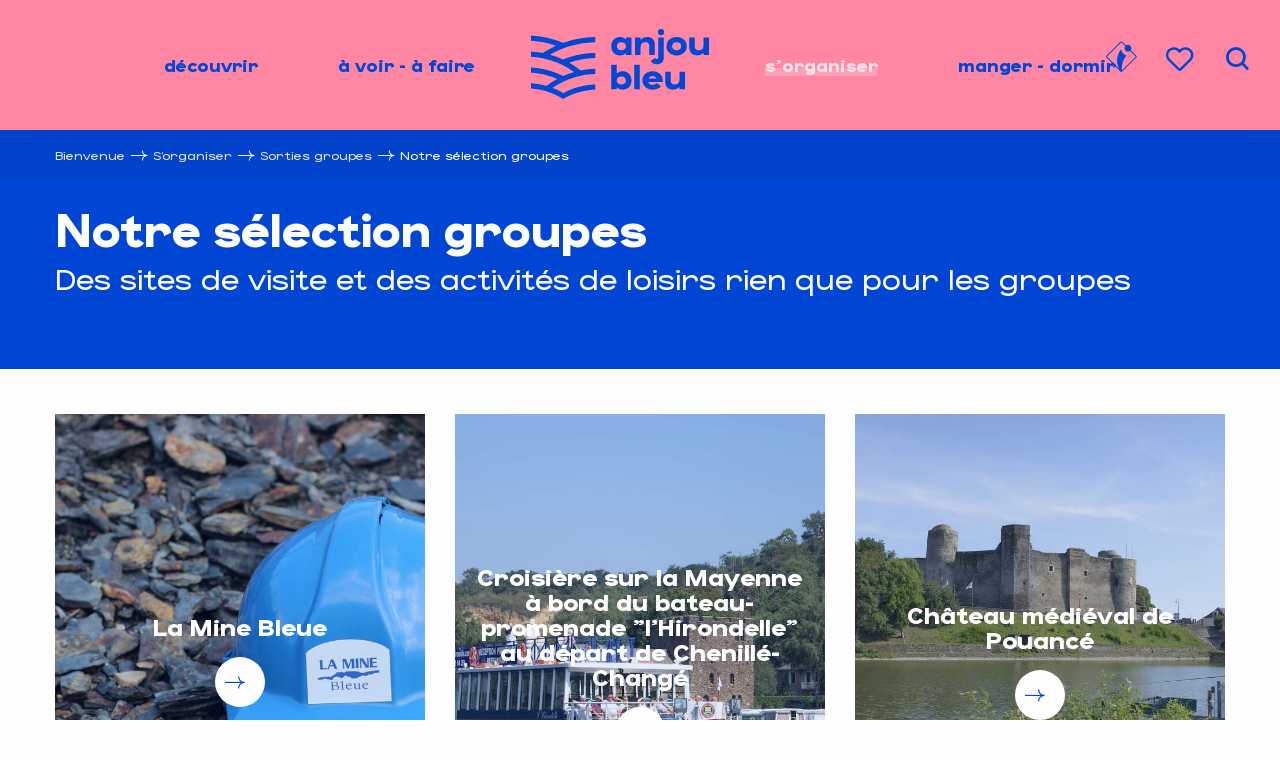

--- FILE ---
content_type: text/html; charset=UTF-8
request_url: https://www.tourisme-anjoubleu.com/sorganiser/vos-sorties-groupes/notre-selection-groupes/
body_size: 29201
content:
<!doctype html>
<html class="no-js" lang="fr-FR"><head><title>Notre sélection groupes | Office de Tourisme de l&#039;Anjou Bleu</title><script>window.globals={"ancestors":{"chapter1":"S\u2019organiser","chapter2":"Sorties groupes","chapter3":"Notre s\u00e9lection groupes"},"context":"website","current_lang":"fr","current_locale":"fr","current_locale_region":"fr_FR","env":"prod","languages":["fr"],"page_type":"basic_page","post_id":7230,"post_image":"https:\/\/www.tourisme-anjoubleu.com\/app\/uploads\/anjoubleu\/2020\/04\/thumbs\/asso-mines-de-fer-1920x960.jpeg","post_title":"Notre s\u00e9lection groupes","post_type":"page","post_modified":"2021-02-01 15:20:39+01:00","site_key":"anjoubleu","tags":{"places":[],"seasons":[],"themes":[],"targets":[]},"woody_options_pages":{"search_url":56,"weather_url":731,"favorites_url":747},"hawwwai":{"sheet_options":{"nearby_distance_max":5000}}}</script><script>document.addEventListener("DOMContentLoaded",function(){document.querySelectorAll("a[href='#consentframework'],a[href='#cmp']").forEach(function(e){e.removeAttribute("target");e.setAttribute("href","javascript:window.Sddan.cmp.displayUI();")})});</script><script type="importmap">{"imports":{"jquery":"https:\/\/woody.cloudly.space\/app\/themes\/woody-theme\/src\/lib\/custom\/jquery@3.7.1.min.mjs","woody_lib_utils":"https:\/\/woody.cloudly.space\/app\/dist\/anjoubleu\/addons\/woody-lib-utils\/js\/woody-lib-utils.93266841fa.mjs","woody_addon_search_main":"https:\/\/woody.cloudly.space\/app\/dist\/anjoubleu\/addons\/woody-addon-search\/js\/woody-addon-search-main.f068d57b37.mjs","woody_addon_search_data":"https:\/\/woody.cloudly.space\/app\/dist\/anjoubleu\/addons\/woody-addon-search\/js\/woody-addon-search-data.78cd9c9154.mjs","woody_addon_devtools_main":"https:\/\/woody.cloudly.space\/app\/dist\/anjoubleu\/addons\/woody-addon-devtools\/js\/woody-addon-devtools-main.5ef617cfdb.mjs","woody_addon_devtools_tools":"https:\/\/woody.cloudly.space\/app\/dist\/anjoubleu\/addons\/woody-addon-devtools\/js\/woody-addon-devtools-tools.54d58a68c5.mjs","woody_addon_devtools_color_palette":"https:\/\/woody.cloudly.space\/app\/dist\/anjoubleu\/addons\/woody-addon-devtools\/js\/woody-addon-devtools-color-palette.a8a41da40b.mjs","woody_addon_devtools_style_shift":"https:\/\/woody.cloudly.space\/app\/dist\/anjoubleu\/addons\/woody-addon-devtools\/js\/woody-addon-devtools-style-shift.c4f6081742.mjs","woody_addon_devtools_fake_touristic_sheet":"https:\/\/woody.cloudly.space\/app\/dist\/anjoubleu\/addons\/woody-addon-devtools\/js\/woody-addon-devtools-fake-touristic-sheet.2cb516cd17.mjs","woody_addon_campaigns_blocks":"https:\/\/woody.cloudly.space\/app\/dist\/anjoubleu\/addons\/woody-addon-claims\/js\/woody-addon-campaigns-blocks.cd7b0fdfb1.mjs","woody_addon_claims_blocks":"https:\/\/woody.cloudly.space\/app\/dist\/anjoubleu\/addons\/woody-addon-claims\/js\/woody-addon-claims-blocks.d6b0ec349c.mjs","woody_addon_favorites_tools":"https:\/\/woody.cloudly.space\/app\/dist\/anjoubleu\/addons\/woody-addon-favorites\/js\/woody-addon-favorites-tools.493a0ea33a.mjs","woody_addon_favorites_btn":"https:\/\/woody.cloudly.space\/app\/dist\/anjoubleu\/addons\/woody-addon-favorites\/js\/woody-addon-favorites-btn.371d024552.mjs","woody_addon_favorites_cart":"https:\/\/woody.cloudly.space\/app\/dist\/anjoubleu\/addons\/woody-addon-favorites\/js\/woody-addon-favorites-cart.76fc575ef3.mjs","woody_addon_favorites_sections":"https:\/\/woody.cloudly.space\/app\/dist\/anjoubleu\/addons\/woody-addon-favorites\/js\/woody-addon-favorites-sections.3c8fc8f133.mjs"}}</script><link rel="preconnect" href="https://cache.consentframework.com" crossorigin><link rel="preconnect" href="https://choices.consentframework.com" crossorigin><link rel="preconnect" href="https://fonts.gstatic.com" crossorigin><link rel="preconnect" href="https://fonts.googleapis.com" crossorigin><link rel="preconnect" href="https://www.googletagmanager.com" crossorigin><link rel="preconnect" href="https://woody.cloudly.space" crossorigin><link rel="preconnect" href="https://api.cloudly.space" crossorigin><script>window.dataLayer=window.dataLayer?window.dataLayer:[];window.dataLayer.push({"event":"globals","data":{"env":"prod","site_key":"anjoubleu","page":{"id_page":7230,"name":"Notre s\u00e9lection groupes","page_type":"basic_page","tags":{"places":[],"seasons":[],"themes":[],"targets":[]}},"lang":"fr"}});</script><script>(function(w,d,s,l,i) { w[l]=w[l]||[]; w[l].push({ 'gtm.start': new Date().getTime(),event: 'gtm.js' }); var f=d.getElementsByTagName(s)[0], j=d.createElement(s),dl=l!='dataLayer'? '&l='+l:''; j.async=true; j.src='https://www.googletagmanager.com/gtm.js?id='+i+dl; f.parentNode.insertBefore(j,f); })(window,document,'script','dataLayer','GTM-P5S2HFX');</script><link rel="canonical" href="https://www.tourisme-anjoubleu.com/sorganiser/vos-sorties-groupes/notre-selection-groupes/"/><meta charset="UTF-8"/><meta http-equiv="X-UA-Compatible" content="IE=edge"/><meta name="generator" content="Raccourci Agency - WP"/><meta name="viewport" content="width=device-width,initial-scale=1"/><meta name="robots" content="max-snippet:-1, max-image-preview:large, max-video-preview:-1"/><meta property="og:type" content="website"/><meta property="og:url" content="https://www.tourisme-anjoubleu.com/sorganiser/vos-sorties-groupes/notre-selection-groupes/"/><meta name="twitter:card" content="summary_large_image"/><meta property="og:image" content="https://woody.cloudly.space/app/uploads/anjoubleu/2020/04/thumbs/asso-mines-de-fer-1920x960.jpeg"/><meta property="twitter:image" content="https://woody.cloudly.space/app/uploads/anjoubleu/2020/04/thumbs/asso-mines-de-fer-1920x960.jpeg"/><meta property="og:site_name" content="Office de Tourisme de l&#039;Anjou Bleu"/><meta property="og:locale" content="fr_FR"/><meta name="description" content=""/><meta property="og:title" content="Notre sélection groupes | Office de Tourisme de l&#039;Anjou Bleu"/><meta property="og:description" content=""/><meta name="twitter:title" content="Notre sélection groupes | Office de Tourisme de l&#039;Anjou Bleu"/><meta name="twitter:description" content=""/><script type="application/ld+json" class="woody-schema-graph">{"@context":"https:\/\/schema.org","@graph":[{"@type":"WebSite","url":"https:\/\/www.tourisme-anjoubleu.com","name":"Office de Tourisme de l&#039;Anjou Bleu","description":"Organiser vos vacances en Anjou Bleu. Retrouvez toutes nos activit\u00e9s et h\u00e9bergements pour vivre vos petits bonheurs","potentialAction":[{"@type":"SearchAction","target":"https:\/\/www.tourisme-anjoubleu.com\/recherche\/?query={search_term_string}","query-input":"required name=search_term_string"}]},{"@type":"WebPage","url":"https:\/\/www.tourisme-anjoubleu.com\/sorganiser\/vos-sorties-groupes\/notre-selection-groupes\/","headline":"Notre s\u00e9lection groupes | Office de Tourisme de l&#039;Anjou Bleu","inLanguage":"fr-FR","datePublished":"2020-05-29 16:21:23","dateModified":"2021-02-01 14:20:39","description":"","image":["https:\/\/www.tourisme-anjoubleu.com\/app\/uploads\/anjoubleu\/2020\/04\/thumbs\/asso-mines-de-fer-1920x960.jpeg"]}]}</script><style>img:is([sizes="auto" i], [sizes^="auto," i]) { contain-intrinsic-size: 3000px 1500px }</style><script>
window._wpemojiSettings = {"baseUrl":"https:\/\/s.w.org\/images\/core\/emoji\/16.0.1\/72x72\/","ext":".png","svgUrl":"https:\/\/s.w.org\/images\/core\/emoji\/16.0.1\/svg\/","svgExt":".svg","source":{"concatemoji":"https:\/\/www.tourisme-anjoubleu.com\/wp\/wp-includes\/js\/wp-emoji-release.min.js?ver=6.8.2"}};
/*! This file is auto-generated */
!function(s,n){var o,i,e;function c(e){try{var t={supportTests:e,timestamp:(new Date).valueOf()};sessionStorage.setItem(o,JSON.stringify(t))}catch(e){}}function p(e,t,n){e.clearRect(0,0,e.canvas.width,e.canvas.height),e.fillText(t,0,0);var t=new Uint32Array(e.getImageData(0,0,e.canvas.width,e.canvas.height).data),a=(e.clearRect(0,0,e.canvas.width,e.canvas.height),e.fillText(n,0,0),new Uint32Array(e.getImageData(0,0,e.canvas.width,e.canvas.height).data));return t.every(function(e,t){return e===a[t]})}function u(e,t){e.clearRect(0,0,e.canvas.width,e.canvas.height),e.fillText(t,0,0);for(var n=e.getImageData(16,16,1,1),a=0;a<n.data.length;a++)if(0!==n.data[a])return!1;return!0}function f(e,t,n,a){switch(t){case"flag":return n(e,"\ud83c\udff3\ufe0f\u200d\u26a7\ufe0f","\ud83c\udff3\ufe0f\u200b\u26a7\ufe0f")?!1:!n(e,"\ud83c\udde8\ud83c\uddf6","\ud83c\udde8\u200b\ud83c\uddf6")&&!n(e,"\ud83c\udff4\udb40\udc67\udb40\udc62\udb40\udc65\udb40\udc6e\udb40\udc67\udb40\udc7f","\ud83c\udff4\u200b\udb40\udc67\u200b\udb40\udc62\u200b\udb40\udc65\u200b\udb40\udc6e\u200b\udb40\udc67\u200b\udb40\udc7f");case"emoji":return!a(e,"\ud83e\udedf")}return!1}function g(e,t,n,a){var r="undefined"!=typeof WorkerGlobalScope&&self instanceof WorkerGlobalScope?new OffscreenCanvas(300,150):s.createElement("canvas"),o=r.getContext("2d",{willReadFrequently:!0}),i=(o.textBaseline="top",o.font="600 32px Arial",{});return e.forEach(function(e){i[e]=t(o,e,n,a)}),i}function t(e){var t=s.createElement("script");t.src=e,t.defer=!0,s.head.appendChild(t)}"undefined"!=typeof Promise&&(o="wpEmojiSettingsSupports",i=["flag","emoji"],n.supports={everything:!0,everythingExceptFlag:!0},e=new Promise(function(e){s.addEventListener("DOMContentLoaded",e,{once:!0})}),new Promise(function(t){var n=function(){try{var e=JSON.parse(sessionStorage.getItem(o));if("object"==typeof e&&"number"==typeof e.timestamp&&(new Date).valueOf()<e.timestamp+604800&&"object"==typeof e.supportTests)return e.supportTests}catch(e){}return null}();if(!n){if("undefined"!=typeof Worker&&"undefined"!=typeof OffscreenCanvas&&"undefined"!=typeof URL&&URL.createObjectURL&&"undefined"!=typeof Blob)try{var e="postMessage("+g.toString()+"("+[JSON.stringify(i),f.toString(),p.toString(),u.toString()].join(",")+"));",a=new Blob([e],{type:"text/javascript"}),r=new Worker(URL.createObjectURL(a),{name:"wpTestEmojiSupports"});return void(r.onmessage=function(e){c(n=e.data),r.terminate(),t(n)})}catch(e){}c(n=g(i,f,p,u))}t(n)}).then(function(e){for(var t in e)n.supports[t]=e[t],n.supports.everything=n.supports.everything&&n.supports[t],"flag"!==t&&(n.supports.everythingExceptFlag=n.supports.everythingExceptFlag&&n.supports[t]);n.supports.everythingExceptFlag=n.supports.everythingExceptFlag&&!n.supports.flag,n.DOMReady=!1,n.readyCallback=function(){n.DOMReady=!0}}).then(function(){return e}).then(function(){var e;n.supports.everything||(n.readyCallback(),(e=n.source||{}).concatemoji?t(e.concatemoji):e.wpemoji&&e.twemoji&&(t(e.twemoji),t(e.wpemoji)))}))}((window,document),window._wpemojiSettings);
</script><link rel='preload' as='style' onload='this.onload=null;this.rel="stylesheet"' id='addon-search-stylesheet-css' href='https://woody.cloudly.space/app/dist/anjoubleu/addons/woody-addon-search/css/woody-addon-search.4e0867669a.css?ver=2.1.4' media='screen' /><noscript><link rel='stylesheet' id='addon-search-stylesheet-css' href='https://woody.cloudly.space/app/dist/anjoubleu/addons/woody-addon-search/css/woody-addon-search.4e0867669a.css?ver=2.1.4' media='screen' /></noscript><link rel='preload' as='style' onload='this.onload=null;this.rel="stylesheet"' id='addon-campaigns-stylesheet-css' href='https://woody.cloudly.space/app/dist/anjoubleu/addons/woody-addon-claims/css/woody-addon-campaigns.1a1f82fdef.css' media='all' /><noscript><link rel='stylesheet' id='addon-campaigns-stylesheet-css' href='https://woody.cloudly.space/app/dist/anjoubleu/addons/woody-addon-claims/css/woody-addon-campaigns.1a1f82fdef.css' media='all' /></noscript><link rel='preload' as='style' onload='this.onload=null;this.rel="stylesheet"' id='leaflet_css-css' href='https://tiles.touristicmaps.com/libs/tmaps.min.css' media='all' /><noscript><link rel='stylesheet' id='leaflet_css-css' href='https://tiles.touristicmaps.com/libs/tmaps.min.css' media='all' /></noscript><link rel='stylesheet' id='main-stylesheet-css' href='https://woody.cloudly.space/app/dist/anjoubleu/css/main-2ad0b83b03.css' media='screen' /><link rel='preload' as='style' onload='this.onload=null;this.rel="stylesheet"' id='wicon-stylesheet-css' href='https://woody.cloudly.space/app/dist/anjoubleu/css/wicon-d448195392.css' media='screen' /><noscript><link rel='stylesheet' id='wicon-stylesheet-css' href='https://woody.cloudly.space/app/dist/anjoubleu/css/wicon-d448195392.css' media='screen' /></noscript><link rel='stylesheet' id='print-stylesheet-css' href='https://woody.cloudly.space/app/dist/anjoubleu/css/print-b87b2678ed.css' media='print' /><script defer src="https://woody.cloudly.space/app/dist/anjoubleu/addons/woody-addon-search/js/woody-addon-search.963aa0a249.js?ver=2.1.4" id="addon-search-javascripts-js"></script><script defer src="https://woody.cloudly.space/app/themes/woody-theme/src/js/static/obf.min.js?ver=1.88.162" id="obf-js"></script><script defer src="https://woody.cloudly.space/app/dist/anjoubleu/addons/woody-addon-eskalad/js/events/eskalad.c2bde38840.js?ver=6.3.3" id="woody-addon-eskalad-js"></script><script defer src="https://woody.cloudly.space/app/dist/anjoubleu/addons/woody-addon-eskalad/js/events/eskalad-page.5d2af865c3.js?ver=6.3.3" id="woody-addon-eskalad-page-js"></script><script id="jquery-js-before">
window.siteConfig = {"site_key":"anjoubleu","login":"public_anjoubleu_website","password":"543d61c9eed4ecf83c58ad7be5f7f28a","token":"NGRmYWMxN2E0MTIwOlJCRUVEUXBTYUFCYVcxMUZWZ2dERkR4R1VnTkhXRVpWOkFWQlZCVlVBVkZoUlZGWUVVUWNBV1ZCU0FsbFZWUVZTVVZFQVZnVUREd0E9","mapProviderKeys":{"otmKey":"55439fe9cb6fe30672fc1291436f7dfe05276e1658a1af0f1b76821783826f6a","gmKey":"AIzaSyB8Fozhi1FKU8oWYJROw8_FgOCbn3wdrhs"},"api_url":"https:\/\/api.tourism-system.com","api_render_url":"https:\/\/api.tourism-system.com","current_lang":"fr","current_season":null,"languages":["fr"]};
window.useLeafletLibrary=1;window.DrupalAngularConfig=window.DrupalAngularConfig || {};window.DrupalAngularConfig.mapProviderKeys={"otmKey":"55439fe9cb6fe30672fc1291436f7dfe05276e1658a1af0f1b76821783826f6a","gmKey":"AIzaSyB8Fozhi1FKU8oWYJROw8_FgOCbn3wdrhs"};
</script><script type="module" src="https://woody.cloudly.space/app/themes/woody-theme/src/lib/custom/jquery@3.7.1.min.mjs" id="jquery-js"></script><script defer src="https://woody.cloudly.space/app/themes/woody-theme/src/lib/npm/swiper/dist/js/swiper.min.js?ver=4.5.1" id="jsdelivr_swiper-js"></script><script type="module" src="https://woody.cloudly.space/app/dist/anjoubleu/addons/woody-addon-claims/js/woody-addon-claims.094619d2c3.mjs" id="addon-claims-javascripts-js"></script><script type="module" src="https://woody.cloudly.space/app/dist/anjoubleu/addons/woody-addon-favorites/js/woody-addon-favorites.c46dfed72b.mjs" id="addon-favorites-javascripts-js"></script><script defer src="https://woody.cloudly.space/app/themes/woody-theme/src/lib/npm/flatpickr/dist/flatpickr.min.js?ver=4.5.7" id="jsdelivr_flatpickr-js"></script><script defer src="https://woody.cloudly.space/app/themes/woody-theme/src/lib/npm/flatpickr/dist/l10n/fr.js?ver=4.5.7" id="jsdelivr_flatpickr_l10n-js"></script><script defer src="https://woody.cloudly.space/app/themes/woody-theme/src/lib/custom/nouislider@10.1.0.min.js" id="jsdelivr_nouislider-js"></script><script defer src="https://woody.cloudly.space/app/themes/woody-theme/src/lib/custom/lazysizes@4.1.2.min.js" id="jsdelivr_lazysizes-js"></script><script defer src="https://woody.cloudly.space/app/themes/woody-theme/src/lib/custom/moment-with-locales@2.22.2.min.js" id="jsdelivr_moment-js"></script><script defer src="https://woody.cloudly.space/app/themes/woody-theme/src/lib/custom/moment-timezone-with-data.min.js" id="jsdelivr_moment_tz-js"></script><script defer src="https://woody.cloudly.space/app/themes/woody-theme/src/lib/custom/js.cookie@2.2.1.min.js" id="jsdelivr_jscookie-js"></script><script defer src="https://woody.cloudly.space/app/themes/woody-theme/src/lib/custom/rellax@1.10.1.min.js" id="jsdelivr_rellax-js"></script><script defer src="https://woody.cloudly.space/app/themes/woody-theme/src/lib/custom/iframeResizer@4.3.7.min.js?ver=4.3.7" id="jsdelivr_iframeresizer-js"></script><script defer src="https://woody.cloudly.space/app/themes/woody-theme/src/lib/npm/plyr/dist/plyr.min.js?ver=3.6.8" id="jsdelivr_plyr-js"></script><script defer src="https://woody.cloudly.space/wp/wp-includes/js/dist/hooks.min.js?ver=4d63a3d491d11ffd8ac6" id="wp-hooks-js"></script><script defer src="https://woody.cloudly.space/wp/wp-includes/js/dist/i18n.min.js?ver=5e580eb46a90c2b997e6" id="wp-i18n-js"></script><script defer src="https://woody.cloudly.space/app/themes/woody-theme/src/js/static/i18n-ltr.min.js?ver=1.88.162" id="wp-i18n-ltr-js"></script><script defer src="https://tiles.touristicmaps.com/libs/leaflet.min.js" id="touristicmaps_leaflet-js"></script><script defer src="https://tiles.touristicmaps.com/libs/tangram.min.js" id="touristicmaps_tangram-js"></script><script defer src="https://tiles.touristicmaps.com/libs/markercluster.min.js" id="touristicmaps_cluster-js"></script><script defer src="https://tiles.touristicmaps.com/libs/locate.min.js" id="touristicmaps_locate-js"></script><script defer src="https://tiles.touristicmaps.com/libs/geocoder.min.js" id="touristicmaps_geocoder-js"></script><script defer src="https://tiles.touristicmaps.com/libs/fullscreen.min.js" id="touristicmaps_fullscreen-js"></script><script defer src="https://maps.googleapis.com/maps/api/js?key=AIzaSyB8Fozhi1FKU8oWYJROw8_FgOCbn3wdrhs&amp;v=3.33&amp;libraries=geometry,places" id="gg_maps-js"></script><script defer src="https://api.tourism-system.com/render/assets/scripts/raccourci/universal-mapV2.min.js" id="hawwwai_universal_map-js"></script><script defer src="https://woody.cloudly.space/app/dist/anjoubleu/js/main-529fab7f9a.js" id="main-javascripts-js"></script><link rel="shortcut icon" type="image/x-icon" href="https://woody.cloudly.space/app/dist/anjoubleu/favicon/favicon/favicon-427780acc5.ico"><link rel="shortcut icon" type="image/png" href=""><link rel="apple-touch-icon" sizes="32x32" href=""><link rel="apple-touch-icon" sizes="64x64" href=""><link rel="apple-touch-icon" sizes="120x120" href=""><link rel="apple-touch-icon" sizes="180x180" href=""><link rel="apple-touch-icon" sizes="152x152" href=""><link rel="apple-touch-icon" sizes="167x167" href=""><link rel="icon" sizes="192x192" href=""><link rel="icon" sizes="128x128" href=""></head><body class="wp-singular page-template-default page page-id-7230 page-child parent-pageid-725 wp-theme-woody-theme wp-child-theme-anjoubleu prod woodypage-basic_page">
            <noscript><iframe src="https://www.googletagmanager.com/ns.html?id=GTM-P5S2HFX" height="0" width="0" style="display:none;visibility:hidden"></iframe></noscript>
        
            
    
    <div class="main-wrapper flex-container flex-dir-column">
                                <div class="woody-component-headnavs">
    
                        <ul class="tools list-unstyled flex-container align-middle">
                                                                                        <li >
                                                                    <a class="no-ext office-link" href="https://www.tourisme-anjoubleu.com/sorganiser/votre-office-de-tourisme/" target="_self" title="Votre office de tourisme" >
                                                                                    <span class="wicon wicon--14-office"></span>
                                                                                                                    </a>
                                                            </li>
                                                                                                                                <li class="favorites-tool"><div class="woody-component-favorites-block tpl_01">
            <a class="woody-favorites-cart" href="https://www.tourisme-anjoubleu.com/carnet-de-voyage/" data-favtarget="https://www.tourisme-anjoubleu.com/carnet-de-voyage/" title="Favoris" data-label="Favoris">
                                    <div>
                <i class="wicon wicon-060-favoris" aria-hidden="true"></i>
                <span class="show-for-sr">Voir les favoris</span>
                <span class="counter is-empty"></span>
            </div>
                </a>
    </div>
</li>
                                                    <li class="search-tool"><div role="button" aria-label="Recherche" class="search-toggler-wrapper woody-component-esSearch-block" tabindex="0">
    <span class="esSearch-button results-toggler" data-label="Recherche" title="Recherche">
        <span class="wicon wicon-053-loupe-par-defaut search-icon" aria-hidden="true"></span>
        <span class="show-for-sr">Rechercher</span>
        <span class="button-label" data-label="Recherche"></span>
    </span>
</div>
</li>
                                                            </ul>
            
    

            <header role="banner" class="woody-component-header tpl_03 site-header" data-click-open="true" data-disable-hover="true" data-dropdown-menu="data-dropdown-menu" data-sticky-container="data-sticky-container">
    <div class="main-menu-wrapper">
        <nav class="top-bar title-bar" id="main-menu" role="navigation">
            <ul class="menu dropdown horizontal align-center align-middle fullwidth-dropdowns">
                                                            <li class=" is-dropdown-submenu-parent">
                                                                <a class="menuLink" href="https://www.tourisme-anjoubleu.com/decouvrir/" target="_self" data-post-id="581">
                                                                                                                                                                                                <span class="menuLink-title">Découvrir</span>
                                                                                                                                                </a>
                                                                                        <ul class="menu is-dropdown-submenu" data-link-parent="581" data-title="Découvrir">
                                    <li class="grid-container"><div class="grid_1col_tpl_01 grid-x submenu-discover grid-padding-x grid-padding-y"><div class="cell xmedium-down-order-9"><div class='grid-x'><div class='cell xlarge-9'><div class='grid-x'><div class='cell xlarge-4 padd-all-sm submenu_part_1'><a class="woody-component woody-component-nav-item-image tpl_05 isRel bg-black bgimg-op-75 " href="https://www.tourisme-anjoubleu.com/decouvrir/vous-aussi-aimez-lanjou-bleu/le-monde-du-sous-sol/" data-post-id="583" target="_self"><figure aria-label="La Mine Bleue Visite Guidée Dans Une Ancienne Mine D'ardoise" itemscope itemtype="http://schema.org/ImageObject" class="isRel imageObject menuLinkMediaWrapper"><noscript><img class="imageObject-img img-responsive a42-ac-replace-img" src="https://woody.cloudly.space/app/uploads/anjoubleu/2020/07/thumbs/la-mine-bleue-visite-guide-dans-une-ancienne-mine-dardoise-640x360.jpg" alt="La Mine Bleue Visite Guidée Dans Une Ancienne Mine D'ardoise" itemprop="thumbnail"/></noscript><img class="imageObject-img img-responsive lazyload a42-ac-replace-img" src="https://woody.cloudly.space/app/themes/woody-theme/src/img/blank/ratio_16_9.webp" data-src="https://woody.cloudly.space/app/uploads/anjoubleu/2020/07/thumbs/la-mine-bleue-visite-guide-dans-une-ancienne-mine-dardoise-640x360.jpg" data-sizes="auto" data-srcset="https://woody.cloudly.space/app/uploads/anjoubleu/2020/07/thumbs/la-mine-bleue-visite-guide-dans-une-ancienne-mine-dardoise-360x203.jpg 360w, https://woody.cloudly.space/app/uploads/anjoubleu/2020/07/thumbs/la-mine-bleue-visite-guide-dans-une-ancienne-mine-dardoise-640x360.jpg 640w, https://woody.cloudly.space/app/uploads/anjoubleu/2020/07/thumbs/la-mine-bleue-visite-guide-dans-une-ancienne-mine-dardoise-1200x675.jpg 1200w, https://woody.cloudly.space/app/uploads/anjoubleu/2020/07/thumbs/la-mine-bleue-visite-guide-dans-une-ancienne-mine-dardoise-1920x1080.jpg 1920w" alt="La Mine Bleue Visite Guidée Dans Une Ancienne Mine D'ardoise" itemprop="thumbnail"/><meta itemprop="datePublished" content="2020-07-03 09:14:51"><span class="hide imageObject-description" itemprop="description" data-nosnippet>La Mine Bleue Visite Guidée Dans Une Ancienne Mine D'ardoise</span><figcaption class="imageObject-caption flex-container align-middle isAbs bottom left hide" data-nosnippet><span class="imageObject-icon copyright-icon flex-container align-center align-middle">©</span><span class="imageObject-text imageObject-description" itemprop="caption">La Mine Bleue Visite Guidée Dans Une Ancienne Mine D'ardoise</span></figcaption></figure><div class="nav-item-section fullcenterbox"><div class="menuLink-titles has-icon-picto"><span class="menuLink-wicon wicon wicon-woody-icons wicon--28-wagon-menu"></span><div class="menuLink-texts has-title"><span class="menuLink-title block-span">Monde du sous-sol</span></div></div></div></a></div><div class='cell xlarge-4 padd-all-sm submenu_part_1'><a class="woody-component woody-component-nav-item-image tpl_05 isRel bg-black bgimg-op-75 " href="https://www.tourisme-anjoubleu.com/decouvrir/vous-aussi-aimez-lanjou-bleu/au-fil-de-leau/" data-post-id="591" target="_self"><figure itemscope itemtype="http://schema.org/ImageObject" class="isRel imageObject menuLinkMediaWrapper"><noscript><img class="imageObject-img img-responsive" src="https://woody.cloudly.space/app/uploads/anjoubleu/2019/08/thumbs/rivire-640x360.jpg" alt="" itemprop="thumbnail"/></noscript><img class="imageObject-img img-responsive lazyload" src="https://woody.cloudly.space/app/themes/woody-theme/src/img/blank/ratio_16_9.webp" data-src="https://woody.cloudly.space/app/uploads/anjoubleu/2019/08/thumbs/rivire-640x360.jpg" data-sizes="auto" data-srcset="https://woody.cloudly.space/app/uploads/anjoubleu/2019/08/thumbs/rivire-360x203.jpg 360w, https://woody.cloudly.space/app/uploads/anjoubleu/2019/08/thumbs/rivire-640x360.jpg 640w, https://woody.cloudly.space/app/uploads/anjoubleu/2019/08/thumbs/rivire-1200x675.jpg 1200w, https://woody.cloudly.space/app/uploads/anjoubleu/2019/08/thumbs/rivire-1920x1080.jpg 1920w" alt="" itemprop="thumbnail"/><meta itemprop="datePublished" content="2019-08-01 14:57:01"></figure><div class="nav-item-section fullcenterbox"><div class="menuLink-titles has-icon-picto"><span class="menuLink-wicon wicon wicon-woody-icons wicon--06-peniche"></span><div class="menuLink-texts has-title"><span class="menuLink-title block-span">Au fil de l'eau</span></div></div></div></a></div><div class='cell xlarge-4 padd-all-sm submenu_part_1'><a class="woody-component woody-component-nav-item-image tpl_05 isRel bg-black bgimg-op-75 " href="https://www.tourisme-anjoubleu.com/decouvrir/vous-aussi-aimez-lanjou-bleu/respirez-bougez-loisirs-pleine-nature/" data-post-id="655" target="_self"><figure aria-label="Segré Canoë" itemscope itemtype="http://schema.org/ImageObject" class="isRel imageObject menuLinkMediaWrapper"><noscript><img class="imageObject-img img-responsive" src="https://woody.cloudly.space/app/uploads/anjoubleu/2019/08/thumbs/segre-canoe-jl2016otanjoubleu-28-640x360.jpg" alt="" itemprop="thumbnail"/></noscript><img class="imageObject-img img-responsive lazyload" src="https://woody.cloudly.space/app/themes/woody-theme/src/img/blank/ratio_16_9.webp" data-src="https://woody.cloudly.space/app/uploads/anjoubleu/2019/08/thumbs/segre-canoe-jl2016otanjoubleu-28-640x360.jpg" data-sizes="auto" data-srcset="https://woody.cloudly.space/app/uploads/anjoubleu/2019/08/thumbs/segre-canoe-jl2016otanjoubleu-28-360x203.jpg 360w, https://woody.cloudly.space/app/uploads/anjoubleu/2019/08/thumbs/segre-canoe-jl2016otanjoubleu-28-640x360.jpg 640w, https://woody.cloudly.space/app/uploads/anjoubleu/2019/08/thumbs/segre-canoe-jl2016otanjoubleu-28-1200x675.jpg 1200w, https://woody.cloudly.space/app/uploads/anjoubleu/2019/08/thumbs/segre-canoe-jl2016otanjoubleu-28-1920x1080.jpg 1920w" alt="" itemprop="thumbnail"/><meta itemprop="datePublished" content="2019-08-13 09:04:27"><figcaption class="imageObject-caption flex-container align-middle isAbs bottom left hide" data-nosnippet><span class="imageObject-icon copyright-icon flex-container align-center align-middle">©</span><span class="imageObject-text imageObject-description" itemprop="caption">Segré Canoë</span></figcaption></figure><div class="nav-item-section fullcenterbox"><div class="menuLink-titles has-icon-picto"><span class="menuLink-wicon wicon wicon-woody-icons wicon-054-bike"></span><div class="menuLink-texts has-title"><span class="menuLink-title block-span">Immersion nature</span></div></div></div></a></div><div class='cell xlarge-4 padd-all-sm submenu_part_1'><a class="woody-component woody-component-nav-item-image tpl_05 isRel bg-black bgimg-op-75 " href="https://www.tourisme-anjoubleu.com/decouvrir/vous-aussi-aimez-lanjou-bleu/lanjou-bleu-terre-equestre/" data-post-id="602" target="_self"><figure aria-label="Frontjump" itemscope itemtype="http://schema.org/ImageObject" class="isRel imageObject menuLinkMediaWrapper"><noscript><img class="imageObject-img img-responsive a42-ac-replace-img" src="https://woody.cloudly.space/app/uploads/anjoubleu/2019/08/thumbs/cheval-640x360.jpg" alt="Frontjump" itemprop="thumbnail"/></noscript><img class="imageObject-img img-responsive lazyload a42-ac-replace-img" src="https://woody.cloudly.space/app/themes/woody-theme/src/img/blank/ratio_16_9.webp" data-src="https://woody.cloudly.space/app/uploads/anjoubleu/2019/08/thumbs/cheval-640x360.jpg" data-sizes="auto" data-srcset="https://woody.cloudly.space/app/uploads/anjoubleu/2019/08/thumbs/cheval-360x203.jpg 360w, https://woody.cloudly.space/app/uploads/anjoubleu/2019/08/thumbs/cheval-640x360.jpg 640w, https://woody.cloudly.space/app/uploads/anjoubleu/2019/08/thumbs/cheval-1200x675.jpg 1200w, https://woody.cloudly.space/app/uploads/anjoubleu/2019/08/thumbs/cheval-1920x1080.jpg 1920w" alt="Frontjump" itemprop="thumbnail"/><meta itemprop="datePublished" content="2019-08-02 09:27:58"><span class="hide imageObject-description" itemprop="description" data-nosnippet>Frontjump</span><figcaption class="imageObject-caption flex-container align-middle isAbs bottom left hide" data-nosnippet><span class="imageObject-icon copyright-icon flex-container align-center align-middle">©</span><span class="imageObject-text imageObject-description" itemprop="caption">Frontjump</span></figcaption></figure><div class="nav-item-section fullcenterbox"><div class="menuLink-titles has-icon-picto"><span class="menuLink-wicon wicon wicon-woody-icons wicon-056-horse"></span><div class="menuLink-texts has-title"><span class="menuLink-title block-span">Terre équestre</span></div></div></div></a></div><div class='cell xlarge-4 padd-all-sm submenu_part_1'><a class="woody-component woody-component-nav-item-image tpl_05 isRel bg-black bgimg-op-75 " href="https://www.tourisme-anjoubleu.com/decouvrir/vous-aussi-aimez-lanjou-bleu/un-patrimoine-bati-riche-et-secret/" data-post-id="610" target="_self"><figure aria-label="Photo N°7" itemscope itemtype="http://schema.org/ImageObject" class="isRel imageObject menuLinkMediaWrapper"><noscript><img class="imageObject-img img-responsive a42-ac-replace-img" src="https://woody.cloudly.space/app/uploads/anjoubleu/2019/08/thumbs/photo-n7-640x360.jpg" alt="Photo N°7" itemprop="thumbnail"/></noscript><img class="imageObject-img img-responsive lazyload a42-ac-replace-img" src="https://woody.cloudly.space/app/themes/woody-theme/src/img/blank/ratio_16_9.webp" data-src="https://woody.cloudly.space/app/uploads/anjoubleu/2019/08/thumbs/photo-n7-640x360.jpg" data-sizes="auto" data-srcset="https://woody.cloudly.space/app/uploads/anjoubleu/2019/08/thumbs/photo-n7-360x203.jpg 360w, https://woody.cloudly.space/app/uploads/anjoubleu/2019/08/thumbs/photo-n7-640x360.jpg 640w, https://woody.cloudly.space/app/uploads/anjoubleu/2019/08/thumbs/photo-n7-1200x675.jpg 1200w, https://woody.cloudly.space/app/uploads/anjoubleu/2019/08/thumbs/photo-n7-1920x1080.jpg 1920w" alt="Photo N°7" itemprop="thumbnail"/><meta itemprop="datePublished" content="2019-08-02 10:54:21"><span class="hide imageObject-description" itemprop="description" data-nosnippet>Photo N°7</span><figcaption class="imageObject-caption flex-container align-middle isAbs bottom left hide" data-nosnippet><span class="imageObject-icon copyright-icon flex-container align-center align-middle">©</span><span class="imageObject-text imageObject-description" itemprop="caption">Photo N°7</span></figcaption></figure><div class="nav-item-section fullcenterbox"><div class="menuLink-titles has-icon-picto"><span class="menuLink-wicon wicon wicon-woody-icons wicon--00-chateau"></span><div class="menuLink-texts has-title"><span class="menuLink-title block-span">Secrets de patrimoine</span></div></div></div></a></div><div class='cell xlarge-4 padd-all-sm submenu_part_1'><a class="woody-component woody-component-nav-item-image tpl_05 isRel bg-black bgimg-op-75 " href="https://www.tourisme-anjoubleu.com/decouvrir/vous-aussi-aimez-lanjou-bleu/un-territoire-de-talents-et-de-savoir-faire/" data-post-id="625" target="_self"><figure itemscope itemtype="http://schema.org/ImageObject" class="isRel imageObject menuLinkMediaWrapper"><noscript><img class="imageObject-img img-responsive" src="https://woody.cloudly.space/app/uploads/anjoubleu/2019/08/thumbs/tout-art-fer-2012-1ouest-france-640x360.jpg" alt="" itemprop="thumbnail"/></noscript><img class="imageObject-img img-responsive lazyload" src="https://woody.cloudly.space/app/themes/woody-theme/src/img/blank/ratio_16_9.webp" data-src="https://woody.cloudly.space/app/uploads/anjoubleu/2019/08/thumbs/tout-art-fer-2012-1ouest-france-640x360.jpg" data-sizes="auto" data-srcset="https://woody.cloudly.space/app/uploads/anjoubleu/2019/08/thumbs/tout-art-fer-2012-1ouest-france-360x203.jpg 360w, https://woody.cloudly.space/app/uploads/anjoubleu/2019/08/thumbs/tout-art-fer-2012-1ouest-france-640x360.jpg 640w, https://woody.cloudly.space/app/uploads/anjoubleu/2019/08/thumbs/tout-art-fer-2012-1ouest-france-1200x675.jpg 1200w, https://woody.cloudly.space/app/uploads/anjoubleu/2019/08/thumbs/tout-art-fer-2012-1ouest-france-1920x1080.jpg 1920w" alt="" itemprop="thumbnail"/><meta itemprop="datePublished" content="2019-08-08 13:25:08"><span class="hide imageObject-description" itemprop="description" data-nosnippet>*** Local Caption *** La manifestation na pas autant rassemblé que les années précédentes. Néanmoins, lambiance &amp;finDL;était au rendez-vous, hier, dans les rues de Segré. 
Les artistes en herbe se sont régalés, tout au long du week-end, en peignant des vues de Segré pour le concours de peinture.</span></figure><div class="nav-item-section fullcenterbox"><div class="menuLink-titles has-icon-picto"><span class="menuLink-wicon wicon wicon-woody-icons wicon--17-magic-wand"></span><div class="menuLink-texts has-title"><span class="menuLink-title block-span">Savoir-faire d'ici</span></div></div></div></a></div></div></div><div class='cell xlarge-3 part-right'><div class='grid-x'><div class='cell padd-all-sm submenu_part_2'><div class='woody-component woody-component-nav-item-button tpl_01'><a class='button' href="https://www.tourisme-anjoubleu.com/decouvrir/les-10-bonnes-raisons/" data-post-id="584" target='_self'><div class='menuLink-titles'><div class='menuLink-texts'><span class='menuLink-title' sr-only="10 Bonnes raisons de venir"></span></div></div></a></div></div><div class='cell padd-all-sm submenu_part_3'><div class="woody-component woody-component-nav-item-button tpl_01"><a  class="button"  href="https://www.tourisme-anjoubleu.com/decouvrir/les-12-choses-a-faire-absolument/" data-post-id="673" target="_self"><div class="menuLink-titles has-icon-picto"><span class="menuLink-wicon wicon wicon-woody-icons wicon-032-coeur-contour"></span><div class="menuLink-texts has-title"><span class="menuLink-title block-span">Nos incontournables</span></div></div></a></div></div><div class='cell padd-all-sm submenu_part_3'><div class="woody-component woody-component-nav-item-button tpl_01"><a  class="button"  href="https://www.tourisme-anjoubleu.com/decouvrir/vous-connaissez-pas-la-derniere-les-actus/" data-post-id="688" target="_self"><div class="menuLink-titles has-icon-picto"><span class="menuLink-wicon wicon wicon-woody-icons wicon--18-megaphone"></span><div class="menuLink-texts has-title"><span class="menuLink-title block-span">Les actualités</span></div></div></a></div></div></div></div></div></div></div></li>
                                </ul>
                                                    </li>
                                                                                <li class=" is-dropdown-submenu-parent">
                                                                <a class="menuLink" href="https://www.tourisme-anjoubleu.com/a-voir-a-faire/" target="_self" data-post-id="694">
                                                                                                                                                                                                <span class="menuLink-title">À voir - à faire</span>
                                                                                                                                                </a>
                                                                                        <ul class="menu is-dropdown-submenu" data-link-parent="694" data-title="À voir - à faire">
                                    <li class="grid-container"><div class="grid_1col_tpl_01 grid-x submenu-toseetodo grid-padding-x grid-padding-y"><div class="cell xmedium-down-order-9"><div class='grid-x align-center'><div class='cell xlarge-3'><div class='grid-x full-height'><div class='cell padd-all-sm submenu_part_1'><div class='bg-tertiary full-height padd-all-sm'><span class='submenu_part_1-title h5'>Vous venez pour...</span><div class='grid-x'><div class='cell xlarge-4 item-1'><div class="woody-component woody-component-nav-item-button tpl_01"><a  class="button"  href="https://www.tourisme-anjoubleu.com/a-voir-a-faire/vous-disposez-de-2h-d1-journee-d1-nuit-d1-week-end/vous-disposez-de-2h/" data-post-id="3233" target="_self"><div class="menuLink-titles"><div class="menuLink-texts has-title has-subtitle"><span class="menuLink-title block-span">2</span><span class="menuLink-subtitle block-span">heures</span></div></div></a></div></div><div class='cell xlarge-4 item-2'><div class="woody-component woody-component-nav-item-button tpl_01"><a  class="button"  href="https://www.tourisme-anjoubleu.com/a-voir-a-faire/vous-disposez-de-2h-d1-journee-d1-nuit-d1-week-end/vous-disposez-d1-journee/" data-post-id="3235" target="_self"><div class="menuLink-titles"><div class="menuLink-texts has-title has-subtitle"><span class="menuLink-title block-span">1</span><span class="menuLink-subtitle block-span">jour</span></div></div></a></div></div><div class='cell xlarge-4 item-3'><div class="woody-component woody-component-nav-item-button tpl_01"><a  class="button"  href="https://www.tourisme-anjoubleu.com/notre-collection-de-week-end-a-butiner/" data-post-id="10866" target="_self"><div class="menuLink-titles"><div class="menuLink-texts has-title has-subtitle"><span class="menuLink-title block-span">2</span><span class="menuLink-subtitle block-span">jours</span></div></div></a></div></div></div></div></div><div class='cell padd-all-sm submenu_part_3'><div class='woody-component woody-component-nav-item-button full-height tpl_01'><a class='button bg-tertiary full-height' href="https://www.tourisme-anjoubleu.com/a-voir-a-faire/on-a-teste-pour-vous/" data-post-id="710" target='_self'><div class='menuLink-titles has-icon-picto'><span class='menuLink-wicon wicon wicon-woody-icons wicon-032-coeur-contour'></span><div class='menuLink-texts'><span class='menuLink-title'>
                                                On a testé pour vous !
                                            </span></div></div></a></div></div></div></div><div class='cell xlarge-9'><div class='grid-x'><div class='cell xlarge-4 padd-all-sm submenu_part_2'><a class="woody-component woody-component-nav-item-image tpl_05 isRel bg-black bgimg-op-75 " href="https://www.tourisme-anjoubleu.com/a-voir-a-faire/au-grand-air/" data-post-id="695" target="_self"><figure aria-label="Parc de la Burelière" itemscope itemtype="http://schema.org/ImageObject" class="isRel imageObject menuLinkMediaWrapper"><noscript><img class="imageObject-img img-responsive" src="https://woody.cloudly.space/app/uploads/anjoubleu/2021/09/thumbs/parc-de-la-bureliere-640x360-crop-1630743574.jpg" alt="" itemprop="thumbnail"/></noscript><img class="imageObject-img img-responsive lazyload" src="https://woody.cloudly.space/app/themes/woody-theme/src/img/blank/ratio_16_9.webp" data-src="https://woody.cloudly.space/app/uploads/anjoubleu/2021/09/thumbs/parc-de-la-bureliere-640x360-crop-1630743574.jpg" data-sizes="auto" data-srcset="https://woody.cloudly.space/app/uploads/anjoubleu/2021/09/thumbs/parc-de-la-bureliere-360x203-crop-1630743574.jpg 360w, https://woody.cloudly.space/app/uploads/anjoubleu/2021/09/thumbs/parc-de-la-bureliere-640x360-crop-1630743574.jpg 640w, https://woody.cloudly.space/app/uploads/anjoubleu/2021/09/thumbs/parc-de-la-bureliere-1200x675-crop-1630743573.jpg 1200w, https://woody.cloudly.space/app/uploads/anjoubleu/2021/09/thumbs/parc-de-la-bureliere-1920x1080-crop-1630743573.jpg 1920w" alt="" itemprop="thumbnail"/><meta itemprop="datePublished" content="2021-09-04 08:17:29"><figcaption class="imageObject-caption flex-container align-middle isAbs bottom left hide" data-nosnippet><span class="imageObject-icon copyright-icon flex-container align-center align-middle">©</span><span class="imageObject-text imageObject-description" itemprop="caption">Parc de la Burelière</span></figcaption></figure><div class="nav-item-section fullcenterbox"><div class="menuLink-titles has-icon-picto"><span class="menuLink-wicon wicon wicon-woody-icons wicon-057-walk"></span><div class="menuLink-texts has-title"><span class="menuLink-title block-span">Balades &amp; randos</span></div></div></div></a></div><div class='cell xlarge-4 padd-all-sm submenu_part_2'><a class="woody-component woody-component-nav-item-image tpl_05 isRel bg-black bgimg-op-75 " href="https://www.tourisme-anjoubleu.com/a-voir-a-faire/loisirs-et-detente/" data-post-id="696" target="_self"><figure aria-label="Balade en bateau - Le Lion d'Angers" itemscope itemtype="http://schema.org/ImageObject" class="isRel imageObject menuLinkMediaWrapper"><noscript><img class="imageObject-img img-responsive" src="https://woody.cloudly.space/app/uploads/anjoubleu/2020/02/thumbs/dsc-0976-640x360.jpg" alt="" itemprop="thumbnail"/></noscript><img class="imageObject-img img-responsive lazyload" src="https://woody.cloudly.space/app/themes/woody-theme/src/img/blank/ratio_16_9.webp" data-src="https://woody.cloudly.space/app/uploads/anjoubleu/2020/02/thumbs/dsc-0976-640x360.jpg" data-sizes="auto" data-srcset="https://woody.cloudly.space/app/uploads/anjoubleu/2020/02/thumbs/dsc-0976-360x203.jpg 360w, https://woody.cloudly.space/app/uploads/anjoubleu/2020/02/thumbs/dsc-0976-640x360.jpg 640w, https://woody.cloudly.space/app/uploads/anjoubleu/2020/02/thumbs/dsc-0976-1200x675.jpg 1200w, https://woody.cloudly.space/app/uploads/anjoubleu/2020/02/thumbs/dsc-0976-1920x1080.jpg 1920w" alt="" itemprop="thumbnail"/><meta itemprop="datePublished" content="2020-02-12 13:58:13"><figcaption class="imageObject-caption flex-container align-middle isAbs bottom left hide" data-nosnippet><span class="imageObject-icon copyright-icon flex-container align-center align-middle">©</span><span class="imageObject-text imageObject-description" itemprop="caption">Balade en bateau - Le Lion d'Angers</span></figcaption></figure><div class="nav-item-section fullcenterbox"><div class="menuLink-titles has-icon-picto"><span class="menuLink-wicon wicon wicon-woody-icons wicon--52-canoe-1"></span><div class="menuLink-texts has-title"><span class="menuLink-title block-span">Loisirs & Détente</span></div></div></div></a></div><div class='cell xlarge-4 padd-all-sm submenu_part_2'><a class="woody-component woody-component-nav-item-image tpl_05 isRel bg-black bgimg-op-75 " href="https://www.tourisme-anjoubleu.com/a-voir-a-faire/il-etait-une-fois/" data-post-id="697" target="_self"><figure aria-label="ChÂteau De La Lorie Chapelle Sur Oudon Juillet 2021 ©céline Idier (12)" itemscope itemtype="http://schema.org/ImageObject" class="isRel imageObject menuLinkMediaWrapper"><noscript><img class="imageObject-img img-responsive a42-ac-replace-img" src="https://woody.cloudly.space/app/uploads/anjoubleu/2023/04/thumbs/CHATEAU-DE-LA-LORIE-CHAPELLE-SUR-OUDON-JUILLET-2021-Celine-Idier-12-640x360.jpg" alt="ChÂteau De La Lorie Chapelle Sur Oudon Juillet 2021 ©céline Idier (12)" itemprop="thumbnail"/></noscript><img class="imageObject-img img-responsive lazyload a42-ac-replace-img" src="https://woody.cloudly.space/app/themes/woody-theme/src/img/blank/ratio_16_9.webp" data-src="https://woody.cloudly.space/app/uploads/anjoubleu/2023/04/thumbs/CHATEAU-DE-LA-LORIE-CHAPELLE-SUR-OUDON-JUILLET-2021-Celine-Idier-12-640x360.jpg" data-sizes="auto" data-srcset="https://woody.cloudly.space/app/uploads/anjoubleu/2023/04/thumbs/CHATEAU-DE-LA-LORIE-CHAPELLE-SUR-OUDON-JUILLET-2021-Celine-Idier-12-360x203.jpg 360w, https://woody.cloudly.space/app/uploads/anjoubleu/2023/04/thumbs/CHATEAU-DE-LA-LORIE-CHAPELLE-SUR-OUDON-JUILLET-2021-Celine-Idier-12-640x360.jpg 640w, https://woody.cloudly.space/app/uploads/anjoubleu/2023/04/thumbs/CHATEAU-DE-LA-LORIE-CHAPELLE-SUR-OUDON-JUILLET-2021-Celine-Idier-12-1200x675.jpg 1200w, https://woody.cloudly.space/app/uploads/anjoubleu/2023/04/thumbs/CHATEAU-DE-LA-LORIE-CHAPELLE-SUR-OUDON-JUILLET-2021-Celine-Idier-12-1920x1080.jpg 1920w" alt="ChÂteau De La Lorie Chapelle Sur Oudon Juillet 2021 ©céline Idier (12)" itemprop="thumbnail"/><meta itemprop="datePublished" content="2023-04-20 13:26:15"><span class="hide imageObject-description" itemprop="description" data-nosnippet>ChÂteau De La Lorie Chapelle Sur Oudon Juillet 2021 ©céline Idier (12)</span><figcaption class="imageObject-caption flex-container align-middle isAbs bottom left hide" data-nosnippet><span class="imageObject-icon copyright-icon flex-container align-center align-middle">©</span><span class="imageObject-text imageObject-description" itemprop="caption">ChÂteau De La Lorie Chapelle Sur Oudon Juillet 2021 ©céline Idier (12)</span></figcaption></figure><div class="nav-item-section fullcenterbox"><div class="menuLink-titles has-icon-picto"><span class="menuLink-wicon wicon wicon-woody-icons wicon--00-chateau"></span><div class="menuLink-texts has-title"><span class="menuLink-title block-span">Visites &amp; patrimoine</span></div></div></div></a></div><div class='cell xlarge-4 padd-all-sm submenu_part_2'><a class="woody-component woody-component-nav-item-image tpl_05 isRel bg-black bgimg-op-75 " href="https://www.tourisme-anjoubleu.com/a-voir-a-faire/chic-on-sort/" data-post-id="698" target="_self"><figure itemscope itemtype="http://schema.org/ImageObject" class="isRel imageObject menuLinkMediaWrapper"><noscript><img class="imageObject-img img-responsive" src="https://woody.cloudly.space/app/uploads/anjoubleu/2020/03/thumbs/img-6843-640x360.jpg" alt="" itemprop="thumbnail"/></noscript><img class="imageObject-img img-responsive lazyload" src="https://woody.cloudly.space/app/themes/woody-theme/src/img/blank/ratio_16_9.webp" data-src="https://woody.cloudly.space/app/uploads/anjoubleu/2020/03/thumbs/img-6843-640x360.jpg" data-sizes="auto" data-srcset="https://woody.cloudly.space/app/uploads/anjoubleu/2020/03/thumbs/img-6843-360x203.jpg 360w, https://woody.cloudly.space/app/uploads/anjoubleu/2020/03/thumbs/img-6843-640x360.jpg 640w, https://woody.cloudly.space/app/uploads/anjoubleu/2020/03/thumbs/img-6843-1200x675.jpg 1200w, https://woody.cloudly.space/app/uploads/anjoubleu/2020/03/thumbs/img-6843-1920x1080.jpg 1920w" alt="" itemprop="thumbnail"/><meta itemprop="datePublished" content="2020-03-24 09:50:59"></figure><div class="nav-item-section fullcenterbox"><div class="menuLink-titles has-icon-picto"><span class="menuLink-wicon wicon wicon-woody-icons wicon--09-trompette"></span><div class="menuLink-texts has-title"><span class="menuLink-title block-span">Chic, on sort !</span></div></div></div></a></div><div class='cell xlarge-4 padd-all-sm submenu_part_2'><a class="woody-component woody-component-nav-item-image tpl_05 isRel bg-black bgimg-op-75 " href="https://www.tourisme-anjoubleu.com/a-voir-a-faire/pour-les-papilles/tous-les-restaurants/" data-post-id="704" target="_self"><figure aria-label="Plat1" itemscope itemtype="http://schema.org/ImageObject" class="isRel imageObject menuLinkMediaWrapper"><noscript><img class="imageObject-img img-responsive a42-ac-replace-img" src="https://woody.cloudly.space/app/uploads/anjoubleu/2020/04/thumbs/plat1-640x360.jpg" alt="Plat1" itemprop="thumbnail"/></noscript><img class="imageObject-img img-responsive lazyload a42-ac-replace-img" src="https://woody.cloudly.space/app/themes/woody-theme/src/img/blank/ratio_16_9.webp" data-src="https://woody.cloudly.space/app/uploads/anjoubleu/2020/04/thumbs/plat1-640x360.jpg" data-sizes="auto" data-srcset="https://woody.cloudly.space/app/uploads/anjoubleu/2020/04/thumbs/plat1-360x203.jpg 360w, https://woody.cloudly.space/app/uploads/anjoubleu/2020/04/thumbs/plat1-640x360.jpg 640w, https://woody.cloudly.space/app/uploads/anjoubleu/2020/04/thumbs/plat1-1200x675.jpg 1200w, https://woody.cloudly.space/app/uploads/anjoubleu/2020/04/thumbs/plat1-1920x1080.jpg 1920w" alt="Plat1" itemprop="thumbnail"/><meta itemprop="datePublished" content="2020-04-21 13:13:59"><span class="hide imageObject-description" itemprop="description" data-nosnippet>Plat1</span><figcaption class="imageObject-caption flex-container align-middle isAbs bottom left hide" data-nosnippet><span class="imageObject-icon copyright-icon flex-container align-center align-middle">©</span><span class="imageObject-text imageObject-description" itemprop="caption">Plat1</span></figcaption></figure><div class="nav-item-section fullcenterbox"><div class="menuLink-titles has-icon-picto"><span class="menuLink-wicon wicon wicon-woody-icons wicon-027-restaurant"></span><div class="menuLink-texts has-title"><span class="menuLink-title block-span">Tous les restaurants</span></div></div></div></a></div><div class='cell xlarge-4 padd-all-sm submenu_part_2'><a class="woody-component woody-component-nav-item-image tpl_05 isRel bg-black bgimg-op-75 " href="https://www.tourisme-anjoubleu.com/a-voir-a-faire/shopping-terroir/" data-post-id="705" target="_self"><figure aria-label="Potager de la Chaise Rouge" itemscope itemtype="http://schema.org/ImageObject" class="isRel imageObject menuLinkMediaWrapper"><noscript><img class="imageObject-img img-responsive" src="https://woody.cloudly.space/app/uploads/anjoubleu/2020/03/thumbs/dsc-4219-640x360.jpg" alt="" itemprop="thumbnail"/></noscript><img class="imageObject-img img-responsive lazyload" src="https://woody.cloudly.space/app/themes/woody-theme/src/img/blank/ratio_16_9.webp" data-src="https://woody.cloudly.space/app/uploads/anjoubleu/2020/03/thumbs/dsc-4219-640x360.jpg" data-sizes="auto" data-srcset="https://woody.cloudly.space/app/uploads/anjoubleu/2020/03/thumbs/dsc-4219-360x203.jpg 360w, https://woody.cloudly.space/app/uploads/anjoubleu/2020/03/thumbs/dsc-4219-640x360.jpg 640w, https://woody.cloudly.space/app/uploads/anjoubleu/2020/03/thumbs/dsc-4219-1200x675.jpg 1200w, https://woody.cloudly.space/app/uploads/anjoubleu/2020/03/thumbs/dsc-4219-1920x1080.jpg 1920w" alt="" itemprop="thumbnail"/><meta itemprop="datePublished" content="2020-03-19 09:38:56"><figcaption class="imageObject-caption flex-container align-middle isAbs bottom left hide" data-nosnippet><span class="imageObject-icon copyright-icon flex-container align-center align-middle">©</span><span class="imageObject-text imageObject-description" itemprop="caption">Potager de la Chaise Rouge</span></figcaption></figure><div class="nav-item-section fullcenterbox"><div class="menuLink-titles has-icon-picto"><span class="menuLink-wicon wicon wicon-woody-icons wicon--08-terroir"></span><div class="menuLink-texts has-title"><span class="menuLink-title block-span">Shopping terroir</span></div></div></div></a></div></div></div></div></div></div></li>
                                </ul>
                                                    </li>
                                                                                <li class="is-brand-logo">
                                                                <a class="menuLogo" href="https://www.tourisme-anjoubleu.com/" target="_self" data-post-id="7091">
                                        <span class="no-visible-text menu-logo-site-name isAbs">Office de Tourisme de l&#039;Anjou Bleu</span>
                                                                        <span class="brand-logo"><svg xmlns="http://www.w3.org/2000/svg" viewBox="0 0 266.557 104.146"><g fill="#0048d4"><path d="M137.262 62.834a13.623 13.623 0 00-8.791 3.241V53.109h-8.241v36.482h8.241v-2.527a13.514 13.514 0 008.791 3.241c6.044 0 13.242-4.176 13.242-13.735 0-9.451-7.089-13.736-13.242-13.736zm-2.033 19.779c-4.011 0-6.758-2.308-6.758-6.043s2.747-6.044 6.758-6.044c4.066 0 6.813 2.308 6.813 6.044s-2.748 6.044-6.814 6.044zm19.338-29.504h8.242v36.482h-8.242zm27.523 9.725c-7.033 0-15.219 4.285-15.219 13.681 0 9.56 8.3 13.79 15.219 13.79 4.78 0 10.055-1.922 12.967-5.055l-6.924-4.669a9.12 9.12 0 01-6.043 2.582 6.444 6.444 0 01-6.429-4.341h21.483c1.432-9.341-5.71-15.988-15.054-15.988zm-6.263 10.933a6.663 6.663 0 016.263-3.791 6.586 6.586 0 016.209 3.791zm46.483 1.593c0 5.659-3.682 7.253-6.758 7.253-2.473 0-6.319-1.044-6.319-5.549V63.548h-8.241v13.519c0 9.78 4.89 13.241 12.142 13.241a12.931 12.931 0 009.176-4.011v3.3h8.24V63.548h-8.24zM.093 9.842v3.867l-.005 3.868a132.795 132.795 0 0137.414 7.261 150.344 150.344 0 00-20.031 10.836 130.686 130.686 0 00-17.4-2.092l-.005 3.87v3.881c2.765.154 5.5.423 8.214.757 1.8.221 3.59.475 5.365.774 1.814.305 3.618.641 5.405 1.025a121.911 121.911 0 0118.868 5.695q2.41.943 4.772 1.979c1.587.7 3.161 1.425 4.713 2.189a123.251 123.251 0 0117.122 10.257 127.21 127.21 0 00-16.469 5.962 119.948 119.948 0 00-17.929-7.331c-1.663-.526-3.345-1-5.038-1.459a118.679 118.679 0 00-5.033-1.225 120.29 120.29 0 00-18.026-2.6c-.662-.045-1.317-.117-1.982-.151v7.749a112.846 112.846 0 0111.576 1.237c1.688.268 3.367.563 5.029.905 1.689.348 3.364.74 5.025 1.162a112.141 112.141 0 0117.495 6.049 128.7 128.7 0 00-16.161 10.3A109.292 109.292 0 006.2 81.29q-2.521-.295-5.077-.469c-.366-.026-.728-.062-1.094-.084v7.749a101.886 101.886 0 0115.475 2.2q2.3.51 4.569 1.118 2.309.625 4.574 1.35a101.594 101.594 0 0115.784 6.6q1.932 1.006 3.816 2.092c1.107.637 2.2 1.288 3.285 1.966.174.109.344.222.517.332q1.909-1.119 3.868-2.158a104.57 104.57 0 013.9-1.967q2.319-1.1 4.7-2.086a101.588 101.588 0 019.617-3.425 102.459 102.459 0 018.833-2.251 102.179 102.179 0 0112.753-1.751q2.187-.167 4.4-.242v-7.729c-.268.009-.537.01-.8.021-1.57.06-3.129.16-4.682.285q-2.4.194-4.776.491a109.285 109.285 0 00-13.806 2.6 108.87 108.87 0 00-4.416 1.257c-1.5.456-2.988.952-4.463 1.47a109.444 109.444 0 00-14.983 6.555 109.613 109.613 0 00-16.051-7.617A120.6 120.6 0 0147.87 78.57q2.165-1.035 4.381-1.983a112.403 112.403 0 014.485-1.8 119.428 119.428 0 0115.568-4.763c1.6-.373 3.21-.721 4.833-1.03 1.579-.3 3.162-.587 4.762-.825a120.868 120.868 0 0114.243-1.233v-7.772l-.266.01q-2.564.075-5.1.254a127.994 127.994 0 00-16.5 2.218 131.383 131.383 0 00-17.224-11.551 132.035 132.035 0 0118.25-4.707c1.734-.317 3.482-.6 5.24-.846 1.709-.242 3.425-.461 5.154-.639q5.177-.529 10.464-.655v-7.73a141.151 141.151 0 00-18.875 1.691q-2.635.415-5.234.93-2.667.525-5.3 1.149a139.72 139.72 0 00-19.111 6.01 129.7 129.7 0 00-19.4-7.113 142.186 142.186 0 0119.58-9.255c1.726-.661 3.463-1.3 5.22-1.89a142.614 142.614 0 015.246-1.652 142.184 142.184 0 0137.893-5.8v-3.865l.005-3.865a149.679 149.679 0 00-48.145 8.743A140.39 140.39 0 00.093 9.842zm133.288 29.53a13.52 13.52 0 008.791-3.241v2.527h8.241V12.613h-8.241v2.527a13.625 13.625 0 00-8.791-3.242c-6.154 0-13.242 4.286-13.242 13.736 0 9.562 7.198 13.738 13.242 13.738zm2.032-19.779c4.012 0 6.758 2.307 6.758 6.043s-2.747 6.043-6.758 6.043c-4.066 0-6.813-2.307-6.813-6.043s2.752-6.043 6.813-6.043zm41.81 6.647v12.417h8.241V23.493c0-8.132-4.89-11.593-11.592-11.593a13.724 13.724 0 00-9.725 4.066v-3.353h-8.242v26.042h8.242V26.844c0-5.659 4.23-7.251 7.307-7.251 3.022 0 5.769 1.592 5.769 6.647z"/><path d="M190.573 41.959c0 1.538-.713 2.8-2.143 2.8a2.009 2.009 0 01-2.087-1.7l-7.088 4.286a10.037 10.037 0 009.175 5.109c6.209 0 10.385-3.846 10.385-9.4V12.615h-8.242zM218.099 11.9c-7.033 0-15.219 4.286-15.219 13.681 0 9.56 8.3 13.791 15.219 13.791 7.088 0 15.218-4.286 15.218-13.791.001-9.45-8.295-13.681-15.218-13.681zm0 19.779c-3.077 0-6.758-1.868-6.758-6.043s3.626-6.043 6.758-6.043c3.077 0 6.758 1.867 6.758 6.043s-3.626 6.043-6.758 6.043zm40.217-19.064v11.812c0 5.659-3.681 7.252-6.758 7.252-2.473 0-6.318-1.043-6.318-5.548V12.615h-8.245v13.516c0 9.78 4.889 13.241 12.142 13.241a12.93 12.93 0 009.175-4.012v3.3h8.241V12.615zM194.684 0a4.6 4.6 0 104.6 4.6 4.6 4.6 0 00-4.6-4.6z"/></g></svg></span>
                                                                    </a>
                                                    </li>
                                                                                <li class=" is-dropdown-submenu-parent is-active">
                                                                <a class="menuLink" href="https://www.tourisme-anjoubleu.com/sorganiser/" target="_self" data-post-id="711">
                                                                                                                                                                                                <span class="menuLink-title">S'organiser</span>
                                                                                                                                                </a>
                                                                                        <ul class="menu is-dropdown-submenu" data-link-parent="711" data-title="S'organiser">
                                    <li class="grid-container"><div class="grid_1col_tpl_01 grid-x submenu-organize grid-padding-x grid-padding-y"><div class="cell xmedium-down-order-9"><div class='grid-x align-center'><div class='cell xlarge-3 padd-all-sm weather-wrapper'><div class="grid-x full-height"><div class='cell padd-bottom-md button-wrapper'><div class="woody-component woody-component-nav-item-button tpl_01"><a  class="button"  href="https://www.tourisme-anjoubleu.com/sorganiser/votre-office-de-tourisme/" data-post-id="727" target="_self"><div class="menuLink-titles has-icon-picto"><span class="menuLink-wicon wicon wicon-woody-icons wicon--14-office"></span><div class="menuLink-texts has-title"><span class="menuLink-title block-span">VOTRE OFFICE DE TOURISME</span></div></div></a></div></div><div class="cell"><a class='weather' href="https://www.tourisme-anjoubleu.com/sorganiser/meteo/"><span class='weather-icon climacon-cloud'></span><span class='weather-temp'>10°</span></a></div></div></div><div class='cell xlarge-3 padd-all-sm thumbnail-wrapper'><div class='grid-x full-height'><div class='cell padd-bottom-md button-wrapper'><div class="woody-component woody-component-nav-item-button tpl_01"><a  class="button"  href="https://www.tourisme-anjoubleu.com/sorganiser/ou-dormir-toutes-les-adresses/" data-post-id="712" target="_self"><div class="menuLink-titles has-icon-picto"><span class="menuLink-wicon wicon wicon-woody-icons wicon--49-maison"></span><div class="menuLink-texts has-title"><span class="menuLink-title block-span">Où dormir ?</span></div></div></a></div></div><div class='cell'><a class="woody-component woody-component-nav-item-image    tpl_07 isRel bg-black bgimg-op-75 " href="https://www.tourisme-anjoubleu.com/sorganiser/carte-interactive/" data-post-id="4524" target="_self"><figure aria-label="Map 455769 1280" itemscope itemtype="http://schema.org/ImageObject" class="isRel imageObject menuLinkMediaWrapper"><noscript><img class="imageObject-img img-responsive a42-ac-replace-img" src="https://woody.cloudly.space/app/uploads/anjoubleu/2020/06/thumbs/map-455769-1280-640x320.jpg" alt="Map 455769 1280" itemprop="thumbnail"/></noscript><img class="imageObject-img img-responsive lazyload a42-ac-replace-img" src="https://woody.cloudly.space/app/themes/woody-theme/src/img/blank/ratio_2_1.webp" data-src="https://woody.cloudly.space/app/uploads/anjoubleu/2020/06/thumbs/map-455769-1280-640x320.jpg" data-sizes="auto" data-srcset="https://woody.cloudly.space/app/uploads/anjoubleu/2020/06/thumbs/map-455769-1280-360x180.jpg 360w, https://woody.cloudly.space/app/uploads/anjoubleu/2020/06/thumbs/map-455769-1280-640x320.jpg 640w, https://woody.cloudly.space/app/uploads/anjoubleu/2020/06/thumbs/map-455769-1280-1200x600.jpg 1200w, https://woody.cloudly.space/app/uploads/anjoubleu/2020/06/thumbs/map-455769-1280-1920x960.jpg 1920w" alt="Map 455769 1280" itemprop="thumbnail"/><meta itemprop="datePublished" content="2020-06-05 10:14:18"><span class="hide imageObject-description" itemprop="description" data-nosnippet>Map 455769 1280</span><figcaption class="imageObject-caption flex-container align-middle isAbs bottom left hide" data-nosnippet><span class="imageObject-icon copyright-icon flex-container align-center align-middle">©</span><span class="imageObject-text imageObject-description" itemprop="caption">Map 455769 1280</span></figcaption></figure><div class="nav-item-section fullcenterbox"><div class="menuLink-titles has-icon-picto"><span class="menuLink-wicon wicon wicon-woody-icons wicon-039-pin"></span><div class="menuLink-texts has-title"><span class="menuLink-title block-span">Carte interactive</span></div></div></div></a></div></div></div><div class='cell xlarge-3 padd-all-sm list-wrapper submenu_part_2'><div class='grid-x align-middle align-center full-height bg-primary'><div class='cell part-title text-center h3'><div class="woody-component woody-component-nav-item-list tpl_01 "><a   href="https://www.tourisme-anjoubleu.com/sorganiser/" data-post-id="711" target="_self"><div class="menuLink-titles"><div class="menuLink-texts has-title"><span class="menuLink-title block-span">S'organiser</span></div></div></a></div></div><div class='cell xlarge-12 part-items padd-left-md'><div class="woody-component woody-component-nav-item-list tpl_01 "><a   href="https://www.tourisme-anjoubleu.com/sorganiser/brochures/" data-post-id="730" target="_self"><div class="menuLink-titles has-icon-picto"><span class="menuLink-wicon wicon wicon-woody-icons wicon-032-coeur-contour"></span><div class="menuLink-texts has-title"><span class="menuLink-title block-span">Brochures et guides</span></div></div></a></div><div class="woody-component woody-component-nav-item-list tpl_01 "><a   href="https://www.tourisme-anjoubleu.com/sorganiser/billetteries/" data-post-id="732" target="_self"><div class="menuLink-titles has-icon-picto"><span class="menuLink-wicon wicon wicon-woody-icons wicon--23-ticket"></span><div class="menuLink-texts has-title"><span class="menuLink-title block-span">Billetteries</span></div></div></a></div><div class="woody-component woody-component-nav-item-list tpl_01 "><a   href="https://www.tourisme-anjoubleu.com/sorganiser/vos-sorties-groupes/" data-post-id="725" target="_self"><div class="menuLink-titles has-icon-picto"><span class="menuLink-wicon wicon wicon-woody-icons wicon--21-groupe"></span><div class="menuLink-texts has-title"><span class="menuLink-title block-span">Sorties groupes</span></div></div></a></div><div class="woody-component woody-component-nav-item-list tpl_01 "><a   href="https://www.tourisme-anjoubleu.com/sorganiser/comment-venir/" data-post-id="729" target="_self"><div class="menuLink-titles has-icon-picto"><span class="menuLink-wicon wicon wicon-woody-icons wicon--24-voiture"></span><div class="menuLink-texts has-title"><span class="menuLink-title block-span">Venir en Anjou bleu</span></div></div></a></div></div></div></div></div></div></div></li>
                                </ul>
                                                    </li>
                                                                                <li class=" is-dropdown-submenu-parent">
                                                                <a class="menuLink" href="https://www.tourisme-anjoubleu.com/agenda/" target="_self" data-post-id="743">
                                                                                                                                                                                                <span class="menuLink-title">Manger - dormir</span>
                                                                                                                                                </a>
                                                                                        <ul class="menu is-dropdown-submenu" data-link-parent="743" data-title="Manger - dormir">
                                    <li class="grid-container"><div class="grid_1col_tpl_01 grid-x submenu-eatsleep grid-padding-x grid-padding-y"><div class="cell xmedium-down-order-9"><div class='grid-x align-center'><div class='cell xlarge-4 padd-all-sm list-wrapper submenu_part_1'><div class='grid-x align-center full-height bg-primary'><div class='cell xlarge-12 part-items flex-container wrap'><div class="woody-component woody-component-nav-item-list tpl_01 "><a   href="https://www.tourisme-anjoubleu.com/a-voir-a-faire/vous-venez-avec-qui/en-amoureux/" data-post-id="6675" target="_self"><div class="menuLink-titles has-icon-picto"><span class="menuLink-wicon wicon wicon-woody-icons wicon--36-coeur"></span><div class="menuLink-texts has-title"><span class="menuLink-title block-span">En amoureux</span></div></div></a></div><div class="woody-component woody-component-nav-item-list tpl_01 "><a   href="https://www.tourisme-anjoubleu.com/a-voir-a-faire/vous-venez-avec-qui/en-famille/" data-post-id="6669" target="_self"><div class="menuLink-titles has-icon-picto"><span class="menuLink-wicon wicon wicon-woody-icons wicon--67-famille"></span><div class="menuLink-texts has-title"><span class="menuLink-title block-span">En famille</span></div></div></a></div><div class="woody-component woody-component-nav-item-list tpl_01 "><a   href="https://www.tourisme-anjoubleu.com/a-voir-a-faire/vous-venez-avec-qui/vous-venez-en-camping-car/" data-post-id="6688" target="_self"><div class="menuLink-titles has-icon-picto"><span class="menuLink-wicon wicon wicon-woody-icons wicon--66-camping-car"></span><div class="menuLink-texts has-title"><span class="menuLink-title block-span">En camping-car</span></div></div></a></div><div class="woody-component woody-component-nav-item-list tpl_01 "><a   href="https://www.tourisme-anjoubleu.com/a-voir-a-faire/vous-venez-avec-qui/a-velo/" data-post-id="6692" target="_self"><div class="menuLink-titles has-icon-picto"><span class="menuLink-wicon wicon wicon-woody-icons wicon--46-velo"></span><div class="menuLink-texts has-title"><span class="menuLink-title block-span">À vélo</span></div></div></a></div><div class="woody-component woody-component-nav-item-list tpl_01 "><a   href="https://www.tourisme-anjoubleu.com/a-voir-a-faire/vous-venez-avec-qui/en-tribu/" data-post-id="6678" target="_self"><div class="menuLink-titles has-icon-picto"><span class="menuLink-wicon wicon wicon-woody-icons wicon--68-amis"></span><div class="menuLink-texts has-title"><span class="menuLink-title block-span">En tribu</span></div></div></a></div></div></div></div><div class='cell xlarge-4 padd-all-sm list-wrapper submenu_part_2'><div class='grid-x align-center full-height bg-secondary'><div class='cell part-title text-center h3'><div class="woody-component woody-component-nav-item-list tpl_01 "><a   href="https://www.tourisme-anjoubleu.com/a-voir-a-faire/pour-les-papilles/" data-post-id="699" target="_self"><div class="menuLink-titles has-icon-picto"><span class="menuLink-wicon wicon wicon-woody-icons wicon-027-restaurant"></span><div class="menuLink-texts has-title"><span class="menuLink-title block-span">Où manger ?</span></div></div></a></div></div><div class='cell xlarge-12 part-items'><div class="woody-component woody-component-nav-item-list tpl_01 "><a   href="https://www.tourisme-anjoubleu.com/a-voir-a-faire/pour-les-papilles/les-restaurants-traditionnels/" data-post-id="701" target="_self"><div class="menuLink-titles"><div class="menuLink-texts has-title"><span class="menuLink-title block-span">Les restaurants traditionnels</span></div></div></a></div><div class="woody-component woody-component-nav-item-list tpl_01 "><a   href="https://www.tourisme-anjoubleu.com/a-voir-a-faire/pour-les-papilles/les-bonnes-tables/" data-post-id="700" target="_self"><div class="menuLink-titles"><div class="menuLink-texts has-title"><span class="menuLink-title block-span">Les bonnes tables</span></div></div></a></div><div class="woody-component woody-component-nav-item-list tpl_01 "><a   href="https://www.tourisme-anjoubleu.com/a-voir-a-faire/pour-les-papilles/les-restaurants-a-theme/" data-post-id="702" target="_self"><div class="menuLink-titles"><div class="menuLink-texts has-title"><span class="menuLink-title block-span">Les restaurants à thème</span></div></div></a></div><div class="woody-component woody-component-nav-item-list tpl_01 "><a   href="https://www.tourisme-anjoubleu.com/a-voir-a-faire/pour-les-papilles/restauration-rapide/" data-post-id="703" target="_self"><div class="menuLink-titles"><div class="menuLink-texts has-title"><span class="menuLink-title block-span">Restauration rapide</span></div></div></a></div><div class="woody-component woody-component-nav-item-list tpl_01 "><a   href="https://www.tourisme-anjoubleu.com/a-voir-a-faire/pour-les-papilles/tous-les-restaurants/" data-post-id="704" target="_self"><div class="menuLink-titles has-icon-picto"><span class="menuLink-wicon wicon wicon-woody-icons wicon-027-restaurant"></span><div class="menuLink-texts has-title"><span class="menuLink-title block-span">Tous les restaurants</span></div></div></a></div></div></div></div><div class='cell xlarge-4 padd-all-sm list-wrapper submenu_part_3'><div class='grid-x align-center full-height bg-tertiary'><div class='cell part-title text-center h3'><div class="woody-component woody-component-nav-item-list tpl_01 "><a   href="https://www.tourisme-anjoubleu.com/sorganiser/ou-dormir-toutes-les-adresses/" data-post-id="712" target="_self"><div class="menuLink-titles has-icon-picto"><span class="menuLink-wicon wicon wicon-woody-icons wicon--49-maison"></span><div class="menuLink-texts has-title"><span class="menuLink-title block-span">Où dormir ?</span></div></div></a></div></div><div class='cell xlarge-12 part-items'><div class="woody-component woody-component-nav-item-list tpl_01 "><a   href="https://www.tourisme-anjoubleu.com/sorganiser/ou-dormir-toutes-les-adresses/hotel/" data-post-id="713" target="_self"><div class="menuLink-titles"><div class="menuLink-texts has-title"><span class="menuLink-title block-span">Hôtels</span></div></div></a></div><div class="woody-component woody-component-nav-item-list tpl_01 "><a   href="https://www.tourisme-anjoubleu.com/sorganiser/ou-dormir-toutes-les-adresses/meubles-de-tourisme/" data-post-id="714" target="_self"><div class="menuLink-titles"><div class="menuLink-texts has-title"><span class="menuLink-title block-span">Gîtes et locations de vacances</span></div></div></a></div><div class="woody-component woody-component-nav-item-list tpl_01 "><a   href="https://www.tourisme-anjoubleu.com/sorganiser/ou-dormir-toutes-les-adresses/chambres-dhotes/" data-post-id="715" target="_self"><div class="menuLink-titles"><div class="menuLink-texts has-title"><span class="menuLink-title block-span">Chambres d'hôtes</span></div></div></a></div><div class="woody-component woody-component-nav-item-list tpl_01 "><a   href="https://www.tourisme-anjoubleu.com/sorganiser/ou-dormir-toutes-les-adresses/hebergements-de-groupe/" data-post-id="716" target="_self"><div class="menuLink-titles"><div class="menuLink-texts has-title"><span class="menuLink-title block-span">Hébergements de groupe</span></div></div></a></div><div class="woody-component woody-component-nav-item-list tpl_01 "><a   href="https://www.tourisme-anjoubleu.com/sorganiser/ou-dormir-toutes-les-adresses/insolite/" data-post-id="718" target="_self"><div class="menuLink-titles"><div class="menuLink-texts has-title"><span class="menuLink-title block-span">Nuits insolites</span></div></div></a></div><div class="woody-component woody-component-nav-item-list tpl_01 "><a   href="https://www.tourisme-anjoubleu.com/sorganiser/ou-dormir-toutes-les-adresses/camping/" data-post-id="717" target="_self"><div class="menuLink-titles"><div class="menuLink-texts has-title"><span class="menuLink-title block-span">Campings</span></div></div></a></div><div class="woody-component woody-component-nav-item-list tpl_01 "><a   href="https://www.tourisme-anjoubleu.com/sorganiser/ou-dormir-toutes-les-adresses/aires-de-camping-cars/" data-post-id="5924" target="_self"><div class="menuLink-titles"><div class="menuLink-texts has-title"><span class="menuLink-title block-span">Aires de camping-cars</span></div></div></a></div><div class="woody-component woody-component-nav-item-list tpl_01 "><a   href="https://www.tourisme-anjoubleu.com/sorganiser/ou-dormir-toutes-les-adresses/tous-les-hebergements/" data-post-id="720" target="_self"><div class="menuLink-titles"><div class="menuLink-texts has-title"><span class="menuLink-title block-span">Tous les hébergements</span></div></div></a></div></div></div></div></div></div></div></li>
                                </ul>
                                                    </li>
                                                </ul>
                    </nav>
    </div>
</header>

    </div>





                                
        <div class="site-content">
                           
    <main role="main" class="content-type-page basic_page" id="main-content">
                        <div class="content-wrapper no-terms">
                                                    
                        

                                        
                                        
                            <header class="page-teaser" id="the-page-teaser">
                    <div class="woody-component woody-component-teaser trip-info-banner tpl_01   bg-primary  padd-bottom-md  ">
        <div class="woody-component-breadcrumb breadcrumb-wrapper padd-all-sm"><ol vocab="https://schema.org/" typeof="BreadcrumbList" class="flex-container align-middle wrap grid-container"><li property="itemListElement" typeof="ListItem"><a property="item" typeof="WebPage" href="https://www.tourisme-anjoubleu.com/"><span property="name">Bienvenue</span></a><meta property="position" content="1"></li><span class="wicon wicon-034-fleche-suivant"></span><li property="itemListElement" typeof="ListItem"><a property="item" typeof="WebPage" href="https://www.tourisme-anjoubleu.com/sorganiser/"><span property="name">S&rsquo;organiser</span></a><meta property="position" content="2"></li><span class="wicon wicon-034-fleche-suivant"></span><li property="itemListElement" typeof="ListItem"><a property="item" typeof="WebPage" href="https://www.tourisme-anjoubleu.com/sorganiser/vos-sorties-groupes/"><span property="name">Sorties groupes</span></a><meta property="position" content="3"></li><span class="wicon wicon-034-fleche-suivant"></span><li property="itemListElement" typeof="ListItem"><span property="item" typeof="WebPage" itemid="https://www.tourisme-anjoubleu.com/sorganiser/vos-sorties-groupes/notre-selection-groupes/"><span property="name">Notre sélection groupes</span></span><meta property="position" content="4"></li></ol></div>
    <div class="grid-container isRel">
        <div class="grid-x">
                        <div class="cell texts-wrapper has-title has-subtitle">
                
    <div class="page-main-titles">
                                    <h1 class="page-main-title">
                Notre sélection groupes
                            </h1>
                            <span class="page-main-subtitle">Des sites de visite et des activités de loisirs rien que pour les groupes</span>
            </div>



                                <div class="shares-wrapper flex-container align-middle ">
        </div>
                            </div>
                                                    </div>
    </div>
</div>
                </header>
            
                                        
            
            
            
                                        
                                        <div class="page-section page-section-0" id="pageSection-0">
            <section class="section padd-top-md padd-bottom-md marg-top-none marg-bottom-none" ><article class="section-layout-wrapper grid-container grid-default"><div class="grid_1col_tpl_01 grid-x align-middle grid-padding-x grid-padding-y"><div class="cell xmedium-down-order-9"><div class="woody-component woody-component-undefined tpl_undefined no-sessions" data-equalizer="data-equalizer"><div class="woody_base_grid_wrapper" ><div class="woody_list_grid tpl_305 align-stretch grid-x medium-up-3 grid-padding-x grid-padding-y " data-equalizer="data-equalizer"><div class="cell "><div class="card overlayedCard isRel tpl_03 ratio_3_4"  data-sheetid="2642892"  data-postid="3919"  data-card-path="overlayed_card/tpl_03"><a class="card-link" href="https&#x3A;&#x2F;&#x2F;www.tourisme-anjoubleu.com&#x2F;offres&#x2F;la-mine-bleue-noyant-la-gravoyere-segre-en-anjou-bleu-fr-2642892&#x2F;" target="_blank"><figure itemscope itemtype="http://schema.org/ImageObject" class="isRel imageObject cardMediaWrapper"><noscript><img class="imageObject-img img-responsive a42-ac-replace-img" src="https://api.cloudly.space/resize/cropratioresize/640/854/60/aHR0cHM6Ly9jZHQ0NC5tZWRpYS50b3VyaW5zb2Z0LmV1L3VwbG9hZC9JTUctODk1Ny5KUEc=/image.jpg" alt="La Mine Bleue" itemprop="thumbnail"/></noscript><img class="imageObject-img img-responsive lazyload a42-ac-replace-img" src="https://woody.cloudly.space/app/themes/woody-theme/src/img/blank/ratio_3_4.webp" data-src="https://api.cloudly.space/resize/cropratioresize/640/854/60/aHR0cHM6Ly9jZHQ0NC5tZWRpYS50b3VyaW5zb2Z0LmV1L3VwbG9hZC9JTUctODk1Ny5KUEc=/image.jpg" data-sizes="auto" data-srcset="https://api.cloudly.space/resize/cropratioresize/360/480/60/aHR0cHM6Ly9jZHQ0NC5tZWRpYS50b3VyaW5zb2Z0LmV1L3VwbG9hZC9JTUctODk1Ny5KUEc=/image.jpg 360w, https://api.cloudly.space/resize/cropratioresize/640/854/60/aHR0cHM6Ly9jZHQ0NC5tZWRpYS50b3VyaW5zb2Z0LmV1L3VwbG9hZC9JTUctODk1Ny5KUEc=/image.jpg 640w, https://api.cloudly.space/resize/cropratioresize/1200/1600/60/aHR0cHM6Ly9jZHQ0NC5tZWRpYS50b3VyaW5zb2Z0LmV1L3VwbG9hZC9JTUctODk1Ny5KUEc=/image.jpg 1200w" alt="La Mine Bleue" itemprop="thumbnail"/></figure><div class="card-section fcbCol fullcenterbox has-button"><div class="card-titles"><div class="card-texts has-title"><span class="card-title block-span">La Mine Bleue</span></div></div><span class="card-button button"><span class="button-label" data-label="Lire la suite">Lire la suite</span></span></div></a></div></div><div class="cell "><div class="card overlayedCard isRel tpl_03 ratio_3_4"  data-sheetid="2687827"  data-postid="4723"  data-card-path="overlayed_card/tpl_03"><a class="card-link" href="https&#x3A;&#x2F;&#x2F;www.tourisme-anjoubleu.com&#x2F;offres&#x2F;croisiere-sur-la-mayenne-a-bord-du-bateau-promenade-lhirondelle-au-depart-de-chenille-change-chenille-change-chenille-champteusse-fr-2687827&#x2F;" target="_blank"><figure itemscope itemtype="http://schema.org/ImageObject" class="isRel imageObject cardMediaWrapper"><noscript><img class="imageObject-img img-responsive a42-ac-replace-img" src="https://api.cloudly.space/resize/cropratioresize/640/854/60/aHR0cHM6Ly9jZHQ0NC5tZWRpYS50b3VyaW5zb2Z0LmV1L3VwbG9hZC9CYXNlLWRlLUNoZW5pbGxlLWV0LUhpcm9uZGVsbGUuSlBH/image.jpg" alt="Croisière sur la Mayenne à bord du bateau-promenade &quot;l&#039;Hirondelle&quot; au départ de Chenillé-Changé" itemprop="thumbnail"/></noscript><img class="imageObject-img img-responsive lazyload a42-ac-replace-img" src="https://woody.cloudly.space/app/themes/woody-theme/src/img/blank/ratio_3_4.webp" data-src="https://api.cloudly.space/resize/cropratioresize/640/854/60/aHR0cHM6Ly9jZHQ0NC5tZWRpYS50b3VyaW5zb2Z0LmV1L3VwbG9hZC9CYXNlLWRlLUNoZW5pbGxlLWV0LUhpcm9uZGVsbGUuSlBH/image.jpg" data-sizes="auto" data-srcset="https://api.cloudly.space/resize/cropratioresize/360/480/60/aHR0cHM6Ly9jZHQ0NC5tZWRpYS50b3VyaW5zb2Z0LmV1L3VwbG9hZC9CYXNlLWRlLUNoZW5pbGxlLWV0LUhpcm9uZGVsbGUuSlBH/image.jpg 360w, https://api.cloudly.space/resize/cropratioresize/640/854/60/aHR0cHM6Ly9jZHQ0NC5tZWRpYS50b3VyaW5zb2Z0LmV1L3VwbG9hZC9CYXNlLWRlLUNoZW5pbGxlLWV0LUhpcm9uZGVsbGUuSlBH/image.jpg 640w, https://api.cloudly.space/resize/cropratioresize/1200/1600/60/aHR0cHM6Ly9jZHQ0NC5tZWRpYS50b3VyaW5zb2Z0LmV1L3VwbG9hZC9CYXNlLWRlLUNoZW5pbGxlLWV0LUhpcm9uZGVsbGUuSlBH/image.jpg 1200w" alt="Croisière sur la Mayenne à bord du bateau-promenade &quot;l&#039;Hirondelle&quot; au départ de Chenillé-Changé" itemprop="thumbnail"/></figure><div class="card-section fcbCol fullcenterbox has-button"><div class="card-titles"><div class="card-texts has-title"><span class="card-title block-span">Croisière sur la Mayenne à bord du bateau-promenade "l'Hirondelle" au départ de Chenillé-Changé</span></div></div><span class="card-button button"><span class="button-label" data-label="Lire la suite">Lire la suite</span></span></div></a></div></div><div class="cell "><div class="card overlayedCard isRel tpl_03 ratio_3_4"  data-sheetid="2579232"  data-postid="1215"  data-card-path="overlayed_card/tpl_03"><a class="card-link" href="https&#x3A;&#x2F;&#x2F;www.tourisme-anjoubleu.com&#x2F;offres&#x2F;chateau-medieval-de-pouance-pouance-ombree-danjou-fr-2579232&#x2F;" target="_blank"><figure itemscope itemtype="http://schema.org/ImageObject" class="isRel imageObject cardMediaWrapper"><noscript><img class="imageObject-img img-responsive a42-ac-replace-img" src="https://api.cloudly.space/resize/cropratioresize/640/854/60/aHR0cHM6Ly9jZHQ0NC5tZWRpYS50b3VyaW5zb2Z0LmV1L3VwbG9hZC9Qb3VhbmNlLS0xMjItLmpwZw==/image.jpg" alt="Château médiéval de Pouancé" itemprop="thumbnail"/></noscript><img class="imageObject-img img-responsive lazyload a42-ac-replace-img" src="https://woody.cloudly.space/app/themes/woody-theme/src/img/blank/ratio_3_4.webp" data-src="https://api.cloudly.space/resize/cropratioresize/640/854/60/aHR0cHM6Ly9jZHQ0NC5tZWRpYS50b3VyaW5zb2Z0LmV1L3VwbG9hZC9Qb3VhbmNlLS0xMjItLmpwZw==/image.jpg" data-sizes="auto" data-srcset="https://api.cloudly.space/resize/cropratioresize/360/480/60/aHR0cHM6Ly9jZHQ0NC5tZWRpYS50b3VyaW5zb2Z0LmV1L3VwbG9hZC9Qb3VhbmNlLS0xMjItLmpwZw==/image.jpg 360w, https://api.cloudly.space/resize/cropratioresize/640/854/60/aHR0cHM6Ly9jZHQ0NC5tZWRpYS50b3VyaW5zb2Z0LmV1L3VwbG9hZC9Qb3VhbmNlLS0xMjItLmpwZw==/image.jpg 640w, https://api.cloudly.space/resize/cropratioresize/1200/1600/60/aHR0cHM6Ly9jZHQ0NC5tZWRpYS50b3VyaW5zb2Z0LmV1L3VwbG9hZC9Qb3VhbmNlLS0xMjItLmpwZw==/image.jpg 1200w" alt="Château médiéval de Pouancé" itemprop="thumbnail"/></figure><div class="card-section fcbCol fullcenterbox has-button"><div class="card-titles"><div class="card-texts has-title"><span class="card-title block-span">Château médiéval de Pouancé</span></div></div><span class="card-button button"><span class="button-label" data-label="Lire la suite">Lire la suite</span></span></div></a></div></div><div class="cell "><div class="card overlayedCard isRel tpl_03 ratio_3_4"  data-sheetid="2577133"  data-postid="1234"  data-card-path="overlayed_card/tpl_03"><a class="card-link" href="https&#x3A;&#x2F;&#x2F;www.tourisme-anjoubleu.com&#x2F;offres&#x2F;chateau-de-la-lorie-la-chapelle-sur-oudon-segre-en-anjou-bleu-fr-2577133&#x2F;" target="_blank"><figure itemscope itemtype="http://schema.org/ImageObject" class="isRel imageObject cardMediaWrapper"><noscript><img class="imageObject-img img-responsive a42-ac-replace-img" src="https://api.cloudly.space/resize/cropratioresize/640/854/60/aHR0cHM6Ly9jZHQ0NC5tZWRpYS50b3VyaW5zb2Z0LmV1L3VwbG9hZC9MQU5DRU1FTlQtREUtU0FJU09OLTIwMTgtLS1DSEFURUFVLURFLUxBLUxPUklFLS1PVEFCLS04My0uSlBH/image.jpg" alt="Château de la Lorie" itemprop="thumbnail"/></noscript><img class="imageObject-img img-responsive lazyload a42-ac-replace-img" src="https://woody.cloudly.space/app/themes/woody-theme/src/img/blank/ratio_3_4.webp" data-src="https://api.cloudly.space/resize/cropratioresize/640/854/60/aHR0cHM6Ly9jZHQ0NC5tZWRpYS50b3VyaW5zb2Z0LmV1L3VwbG9hZC9MQU5DRU1FTlQtREUtU0FJU09OLTIwMTgtLS1DSEFURUFVLURFLUxBLUxPUklFLS1PVEFCLS04My0uSlBH/image.jpg" data-sizes="auto" data-srcset="https://api.cloudly.space/resize/cropratioresize/360/480/60/aHR0cHM6Ly9jZHQ0NC5tZWRpYS50b3VyaW5zb2Z0LmV1L3VwbG9hZC9MQU5DRU1FTlQtREUtU0FJU09OLTIwMTgtLS1DSEFURUFVLURFLUxBLUxPUklFLS1PVEFCLS04My0uSlBH/image.jpg 360w, https://api.cloudly.space/resize/cropratioresize/640/854/60/aHR0cHM6Ly9jZHQ0NC5tZWRpYS50b3VyaW5zb2Z0LmV1L3VwbG9hZC9MQU5DRU1FTlQtREUtU0FJU09OLTIwMTgtLS1DSEFURUFVLURFLUxBLUxPUklFLS1PVEFCLS04My0uSlBH/image.jpg 640w, https://api.cloudly.space/resize/cropratioresize/1200/1600/60/aHR0cHM6Ly9jZHQ0NC5tZWRpYS50b3VyaW5zb2Z0LmV1L3VwbG9hZC9MQU5DRU1FTlQtREUtU0FJU09OLTIwMTgtLS1DSEFURUFVLURFLUxBLUxPUklFLS1PVEFCLS04My0uSlBH/image.jpg 1200w" alt="Château de la Lorie" itemprop="thumbnail"/></figure><div class="card-section fcbCol fullcenterbox has-button"><div class="card-titles"><div class="card-texts has-title"><span class="card-title block-span">Château de la Lorie</span></div></div><span class="card-button button"><span class="button-label" data-label="Lire la suite">Lire la suite</span></span></div></a></div></div><div class="cell "><div class="card overlayedCard isRel tpl_03 ratio_3_4"  data-sheetid="2642919"  data-postid="3951"  data-card-path="overlayed_card/tpl_03"><a class="card-link" href="https&#x3A;&#x2F;&#x2F;www.tourisme-anjoubleu.com&#x2F;offres&#x2F;base-de-loisirs-anjou-sport-nature-la-jaille-yvon-fr-2642919&#x2F;" target="_blank"><figure itemscope itemtype="http://schema.org/ImageObject" class="isRel imageObject cardMediaWrapper"><noscript><img class="imageObject-img img-responsive a42-ac-replace-img" src="https://api.cloudly.space/resize/cropratioresize/640/854/60/aHR0cHM6Ly9jZHQ0NC5tZWRpYS50b3VyaW5zb2Z0LmV1L3VwbG9hZC9hbmpvdS1zcG9ydC1uYXR1cmUtbG9jYXRpb25taW5pcGVuaWNoZS1sYS1qYWlsbGUteXZvbi00OS1hc2MtMi5KUEc=/image.jpg" alt="Base de loisirs Anjou Sport Nature" itemprop="thumbnail"/></noscript><img class="imageObject-img img-responsive lazyload a42-ac-replace-img" src="https://woody.cloudly.space/app/themes/woody-theme/src/img/blank/ratio_3_4.webp" data-src="https://api.cloudly.space/resize/cropratioresize/640/854/60/aHR0cHM6Ly9jZHQ0NC5tZWRpYS50b3VyaW5zb2Z0LmV1L3VwbG9hZC9hbmpvdS1zcG9ydC1uYXR1cmUtbG9jYXRpb25taW5pcGVuaWNoZS1sYS1qYWlsbGUteXZvbi00OS1hc2MtMi5KUEc=/image.jpg" data-sizes="auto" data-srcset="https://api.cloudly.space/resize/cropratioresize/360/480/60/aHR0cHM6Ly9jZHQ0NC5tZWRpYS50b3VyaW5zb2Z0LmV1L3VwbG9hZC9hbmpvdS1zcG9ydC1uYXR1cmUtbG9jYXRpb25taW5pcGVuaWNoZS1sYS1qYWlsbGUteXZvbi00OS1hc2MtMi5KUEc=/image.jpg 360w, https://api.cloudly.space/resize/cropratioresize/640/854/60/aHR0cHM6Ly9jZHQ0NC5tZWRpYS50b3VyaW5zb2Z0LmV1L3VwbG9hZC9hbmpvdS1zcG9ydC1uYXR1cmUtbG9jYXRpb25taW5pcGVuaWNoZS1sYS1qYWlsbGUteXZvbi00OS1hc2MtMi5KUEc=/image.jpg 640w, https://api.cloudly.space/resize/cropratioresize/1200/1600/60/aHR0cHM6Ly9jZHQ0NC5tZWRpYS50b3VyaW5zb2Z0LmV1L3VwbG9hZC9hbmpvdS1zcG9ydC1uYXR1cmUtbG9jYXRpb25taW5pcGVuaWNoZS1sYS1qYWlsbGUteXZvbi00OS1hc2MtMi5KUEc=/image.jpg 1200w" alt="Base de loisirs Anjou Sport Nature" itemprop="thumbnail"/></figure><div class="card-section fcbCol fullcenterbox has-button"><div class="card-titles"><div class="card-texts has-title"><span class="card-title block-span">Base de loisirs Anjou Sport Nature</span></div></div><span class="card-button button"><span class="button-label" data-label="Lire la suite">Lire la suite</span></span></div></a></div></div><div class="cell "><div class="card overlayedCard isRel tpl_03 ratio_3_4"  data-sheetid="2577122"  data-postid="1272"  data-card-path="overlayed_card/tpl_03"><a class="card-link" href="https&#x3A;&#x2F;&#x2F;www.tourisme-anjoubleu.com&#x2F;offres&#x2F;husky-danjou-le-monde-du-chien-de-traineau-challain-la-potherie-fr-2577122&#x2F;" target="_blank"><figure itemscope itemtype="http://schema.org/ImageObject" class="isRel imageObject cardMediaWrapper"><noscript><img class="imageObject-img img-responsive a42-ac-replace-img" src="https://api.cloudly.space/resize/cropratioresize/640/854/60/aHR0cHM6Ly9jZHQ0NC5tZWRpYS50b3VyaW5zb2Z0LmV1L3VwbG9hZC8xNTExMDQxNy0xMjI4NDk3Njg3MjA4ODUyLTk3OTcwNzk5NTczNjQ2NDM1MC1vLmpwZw==/image.jpg" alt="Husky d&#039;Anjou, le monde du chien de traîneau" itemprop="thumbnail"/></noscript><img class="imageObject-img img-responsive lazyload a42-ac-replace-img" src="https://woody.cloudly.space/app/themes/woody-theme/src/img/blank/ratio_3_4.webp" data-src="https://api.cloudly.space/resize/cropratioresize/640/854/60/aHR0cHM6Ly9jZHQ0NC5tZWRpYS50b3VyaW5zb2Z0LmV1L3VwbG9hZC8xNTExMDQxNy0xMjI4NDk3Njg3MjA4ODUyLTk3OTcwNzk5NTczNjQ2NDM1MC1vLmpwZw==/image.jpg" data-sizes="auto" data-srcset="https://api.cloudly.space/resize/cropratioresize/360/480/60/aHR0cHM6Ly9jZHQ0NC5tZWRpYS50b3VyaW5zb2Z0LmV1L3VwbG9hZC8xNTExMDQxNy0xMjI4NDk3Njg3MjA4ODUyLTk3OTcwNzk5NTczNjQ2NDM1MC1vLmpwZw==/image.jpg 360w, https://api.cloudly.space/resize/cropratioresize/640/854/60/aHR0cHM6Ly9jZHQ0NC5tZWRpYS50b3VyaW5zb2Z0LmV1L3VwbG9hZC8xNTExMDQxNy0xMjI4NDk3Njg3MjA4ODUyLTk3OTcwNzk5NTczNjQ2NDM1MC1vLmpwZw==/image.jpg 640w, https://api.cloudly.space/resize/cropratioresize/1200/1600/60/aHR0cHM6Ly9jZHQ0NC5tZWRpYS50b3VyaW5zb2Z0LmV1L3VwbG9hZC8xNTExMDQxNy0xMjI4NDk3Njg3MjA4ODUyLTk3OTcwNzk5NTczNjQ2NDM1MC1vLmpwZw==/image.jpg 1200w" alt="Husky d&#039;Anjou, le monde du chien de traîneau" itemprop="thumbnail"/></figure><div class="card-section fcbCol fullcenterbox has-button"><div class="card-titles"><div class="card-texts has-title"><span class="card-title block-span">Husky d'Anjou, le monde du chien de traîneau</span></div></div><span class="card-button button"><span class="button-label" data-label="Lire la suite">Lire la suite</span></span></div></a></div></div><div class="cell "><div class="card overlayedCard isRel tpl_03 ratio_3_4"  data-sheetid="2577260"  data-postid="2229"  data-card-path="overlayed_card/tpl_03"><a class="card-link" href="https&#x3A;&#x2F;&#x2F;www.tourisme-anjoubleu.com&#x2F;offres&#x2F;chocolaterie-guisabel-cande-fr-2577260&#x2F;" target="_blank"><figure itemscope itemtype="http://schema.org/ImageObject" class="isRel imageObject cardMediaWrapper"><noscript><img class="imageObject-img img-responsive a42-ac-replace-img" src="https://api.cloudly.space/resize/cropratioresize/640/854/60/aHR0cHM6Ly9jZHQ0NC5tZWRpYS50b3VyaW5zb2Z0LmV1L3VwbG9hZC9CQkMtLS1EZWNvci5qcGc=/image.jpg" alt="CHOCOLATERIE GUISABEL" itemprop="thumbnail"/></noscript><img class="imageObject-img img-responsive lazyload a42-ac-replace-img" src="https://woody.cloudly.space/app/themes/woody-theme/src/img/blank/ratio_3_4.webp" data-src="https://api.cloudly.space/resize/cropratioresize/640/854/60/aHR0cHM6Ly9jZHQ0NC5tZWRpYS50b3VyaW5zb2Z0LmV1L3VwbG9hZC9CQkMtLS1EZWNvci5qcGc=/image.jpg" data-sizes="auto" data-srcset="https://api.cloudly.space/resize/cropratioresize/360/480/60/aHR0cHM6Ly9jZHQ0NC5tZWRpYS50b3VyaW5zb2Z0LmV1L3VwbG9hZC9CQkMtLS1EZWNvci5qcGc=/image.jpg 360w, https://api.cloudly.space/resize/cropratioresize/640/854/60/aHR0cHM6Ly9jZHQ0NC5tZWRpYS50b3VyaW5zb2Z0LmV1L3VwbG9hZC9CQkMtLS1EZWNvci5qcGc=/image.jpg 640w, https://api.cloudly.space/resize/cropratioresize/1200/1600/60/aHR0cHM6Ly9jZHQ0NC5tZWRpYS50b3VyaW5zb2Z0LmV1L3VwbG9hZC9CQkMtLS1EZWNvci5qcGc=/image.jpg 1200w" alt="CHOCOLATERIE GUISABEL" itemprop="thumbnail"/></figure><div class="card-section fcbCol fullcenterbox has-button"><div class="card-titles"><div class="card-texts has-title"><span class="card-title block-span">CHOCOLATERIE GUISABEL</span></div></div><span class="card-button button"><span class="button-label" data-label="Lire la suite">Lire la suite</span></span></div></a></div></div><div class="cell "><div class="card overlayedCard isRel tpl_03 ratio_3_4"  data-sheetid="2578423"  data-postid="2273"  data-card-path="overlayed_card/tpl_03"><a class="card-link" href="https&#x3A;&#x2F;&#x2F;www.tourisme-anjoubleu.com&#x2F;offres&#x2F;chateau-et-jardins-de-la-montchevalleraie-avire-segre-en-anjou-bleu-fr-2578423&#x2F;" target="_blank"><figure itemscope itemtype="http://schema.org/ImageObject" class="isRel imageObject cardMediaWrapper"><noscript><img class="imageObject-img img-responsive a42-ac-replace-img" src="https://api.cloudly.space/resize/cropratioresize/640/854/60/aHR0cHM6Ly9jZHQ0NC5tZWRpYS50b3VyaW5zb2Z0LmV1L3VwbG9hZC9MYS1Nb250Y2hldmFsbGVyYWllLS0tVnVlLWFlcmllbm5lLS0yLS5KUEc=/image.jpg" alt="Château et Jardins de la Montchevalleraie" itemprop="thumbnail"/></noscript><img class="imageObject-img img-responsive lazyload a42-ac-replace-img" src="https://woody.cloudly.space/app/themes/woody-theme/src/img/blank/ratio_3_4.webp" data-src="https://api.cloudly.space/resize/cropratioresize/640/854/60/aHR0cHM6Ly9jZHQ0NC5tZWRpYS50b3VyaW5zb2Z0LmV1L3VwbG9hZC9MYS1Nb250Y2hldmFsbGVyYWllLS0tVnVlLWFlcmllbm5lLS0yLS5KUEc=/image.jpg" data-sizes="auto" data-srcset="https://api.cloudly.space/resize/cropratioresize/360/480/60/aHR0cHM6Ly9jZHQ0NC5tZWRpYS50b3VyaW5zb2Z0LmV1L3VwbG9hZC9MYS1Nb250Y2hldmFsbGVyYWllLS0tVnVlLWFlcmllbm5lLS0yLS5KUEc=/image.jpg 360w, https://api.cloudly.space/resize/cropratioresize/640/854/60/aHR0cHM6Ly9jZHQ0NC5tZWRpYS50b3VyaW5zb2Z0LmV1L3VwbG9hZC9MYS1Nb250Y2hldmFsbGVyYWllLS0tVnVlLWFlcmllbm5lLS0yLS5KUEc=/image.jpg 640w, https://api.cloudly.space/resize/cropratioresize/1200/1600/60/aHR0cHM6Ly9jZHQ0NC5tZWRpYS50b3VyaW5zb2Z0LmV1L3VwbG9hZC9MYS1Nb250Y2hldmFsbGVyYWllLS0tVnVlLWFlcmllbm5lLS0yLS5KUEc=/image.jpg 1200w" alt="Château et Jardins de la Montchevalleraie" itemprop="thumbnail"/></figure><div class="card-section fcbCol fullcenterbox has-button"><div class="card-titles"><div class="card-texts has-title"><span class="card-title block-span">Château et Jardins de la Montchevalleraie</span></div></div><span class="card-button button"><span class="button-label" data-label="Lire la suite">Lire la suite</span></span></div></a></div></div><div class="cell "><div class="card overlayedCard isRel tpl_03 ratio_3_4"  data-sheetid="2579050"  data-postid="2325"  data-card-path="overlayed_card/tpl_03"><a class="card-link" href="https&#x3A;&#x2F;&#x2F;www.tourisme-anjoubleu.com&#x2F;offres&#x2F;chateau-de-la-faucille-lhotellerie-de-flee-segre-en-anjou-bleu-fr-2579050&#x2F;" target="_blank"><figure itemscope itemtype="http://schema.org/ImageObject" class="isRel imageObject cardMediaWrapper"><noscript><img class="imageObject-img img-responsive a42-ac-replace-img" src="https://api.cloudly.space/resize/cropratioresize/640/854/60/aHR0cHM6Ly9jZHQ0NC5tZWRpYS50b3VyaW5zb2Z0LmV1L3VwbG9hZC9QQ1U0OS1DaGF0ZWF1LWRlLWxhLUZhdWNpbGxlLTEuSlBH/image.jpg" alt="Château de la Faucille" itemprop="thumbnail"/></noscript><img class="imageObject-img img-responsive lazyload a42-ac-replace-img" src="https://woody.cloudly.space/app/themes/woody-theme/src/img/blank/ratio_3_4.webp" data-src="https://api.cloudly.space/resize/cropratioresize/640/854/60/aHR0cHM6Ly9jZHQ0NC5tZWRpYS50b3VyaW5zb2Z0LmV1L3VwbG9hZC9QQ1U0OS1DaGF0ZWF1LWRlLWxhLUZhdWNpbGxlLTEuSlBH/image.jpg" data-sizes="auto" data-srcset="https://api.cloudly.space/resize/cropratioresize/360/480/60/aHR0cHM6Ly9jZHQ0NC5tZWRpYS50b3VyaW5zb2Z0LmV1L3VwbG9hZC9QQ1U0OS1DaGF0ZWF1LWRlLWxhLUZhdWNpbGxlLTEuSlBH/image.jpg 360w, https://api.cloudly.space/resize/cropratioresize/640/854/60/aHR0cHM6Ly9jZHQ0NC5tZWRpYS50b3VyaW5zb2Z0LmV1L3VwbG9hZC9QQ1U0OS1DaGF0ZWF1LWRlLWxhLUZhdWNpbGxlLTEuSlBH/image.jpg 640w, https://api.cloudly.space/resize/cropratioresize/1200/1600/60/aHR0cHM6Ly9jZHQ0NC5tZWRpYS50b3VyaW5zb2Z0LmV1L3VwbG9hZC9QQ1U0OS1DaGF0ZWF1LWRlLWxhLUZhdWNpbGxlLTEuSlBH/image.jpg 1200w" alt="Château de la Faucille" itemprop="thumbnail"/></figure><div class="card-section fcbCol fullcenterbox has-button"><div class="card-titles"><div class="card-texts has-title"><span class="card-title block-span">Château de la Faucille</span></div></div><span class="card-button button"><span class="button-label" data-label="Lire la suite">Lire la suite</span></span></div></a></div></div><div class="cell "><div class="card overlayedCard isRel tpl_03 ratio_3_4"  data-sheetid="2578839"  data-postid="2371"  data-card-path="overlayed_card/tpl_03"><a class="card-link" href="https&#x3A;&#x2F;&#x2F;www.tourisme-anjoubleu.com&#x2F;offres&#x2F;fours-a-chaux-de-la-veuriere-angrie-fr-2578839&#x2F;" target="_blank"><figure itemscope itemtype="http://schema.org/ImageObject" class="isRel imageObject cardMediaWrapper"><noscript><img class="imageObject-img img-responsive a42-ac-replace-img" src="https://api.cloudly.space/resize/cropratioresize/640/854/60/aHR0cHM6Ly9jZHQ0NC5tZWRpYS50b3VyaW5zb2Z0LmV1L3VwbG9hZC9QQ1U0OS1Gb3Vycy1hLUNoYXV4LWxhLVZldXJpZXJlLTEuanBn/image.jpg" alt="Fours à chaux de la Veurière" itemprop="thumbnail"/></noscript><img class="imageObject-img img-responsive lazyload a42-ac-replace-img" src="https://woody.cloudly.space/app/themes/woody-theme/src/img/blank/ratio_3_4.webp" data-src="https://api.cloudly.space/resize/cropratioresize/640/854/60/aHR0cHM6Ly9jZHQ0NC5tZWRpYS50b3VyaW5zb2Z0LmV1L3VwbG9hZC9QQ1U0OS1Gb3Vycy1hLUNoYXV4LWxhLVZldXJpZXJlLTEuanBn/image.jpg" data-sizes="auto" data-srcset="https://api.cloudly.space/resize/cropratioresize/360/480/60/aHR0cHM6Ly9jZHQ0NC5tZWRpYS50b3VyaW5zb2Z0LmV1L3VwbG9hZC9QQ1U0OS1Gb3Vycy1hLUNoYXV4LWxhLVZldXJpZXJlLTEuanBn/image.jpg 360w, https://api.cloudly.space/resize/cropratioresize/640/854/60/aHR0cHM6Ly9jZHQ0NC5tZWRpYS50b3VyaW5zb2Z0LmV1L3VwbG9hZC9QQ1U0OS1Gb3Vycy1hLUNoYXV4LWxhLVZldXJpZXJlLTEuanBn/image.jpg 640w, https://api.cloudly.space/resize/cropratioresize/1200/1600/60/aHR0cHM6Ly9jZHQ0NC5tZWRpYS50b3VyaW5zb2Z0LmV1L3VwbG9hZC9QQ1U0OS1Gb3Vycy1hLUNoYXV4LWxhLVZldXJpZXJlLTEuanBn/image.jpg 1200w" alt="Fours à chaux de la Veurière" itemprop="thumbnail"/></figure><div class="card-section fcbCol fullcenterbox has-button"><div class="card-titles"><div class="card-texts has-title"><span class="card-title block-span">Fours à chaux de la Veurière</span></div></div><span class="card-button button"><span class="button-label" data-label="Lire la suite">Lire la suite</span></span></div></a></div></div><div class="cell "><div class="card overlayedCard isRel tpl_03 ratio_3_4"  data-sheetid="2579956"  data-postid="2339"  data-card-path="overlayed_card/tpl_03"><a class="card-link" href="https&#x3A;&#x2F;&#x2F;www.tourisme-anjoubleu.com&#x2F;offres&#x2F;centrale-7-nyoiseau-segre-en-anjou-bleu-fr-2579956&#x2F;" target="_blank"><figure itemscope itemtype="http://schema.org/ImageObject" class="isRel imageObject cardMediaWrapper"><noscript><img class="imageObject-img img-responsive a42-ac-replace-img" src="https://api.cloudly.space/resize/cropratioresize/640/854/60/aHR0cHM6Ly9jZHQ0NC5tZWRpYS50b3VyaW5zb2Z0LmV1L3VwbG9hZC9QQ1U0OS1DZW50cmFsZS03LTEuanBn/image.jpg" alt="Centrale 7" itemprop="thumbnail"/></noscript><img class="imageObject-img img-responsive lazyload a42-ac-replace-img" src="https://woody.cloudly.space/app/themes/woody-theme/src/img/blank/ratio_3_4.webp" data-src="https://api.cloudly.space/resize/cropratioresize/640/854/60/aHR0cHM6Ly9jZHQ0NC5tZWRpYS50b3VyaW5zb2Z0LmV1L3VwbG9hZC9QQ1U0OS1DZW50cmFsZS03LTEuanBn/image.jpg" data-sizes="auto" data-srcset="https://api.cloudly.space/resize/cropratioresize/360/480/60/aHR0cHM6Ly9jZHQ0NC5tZWRpYS50b3VyaW5zb2Z0LmV1L3VwbG9hZC9QQ1U0OS1DZW50cmFsZS03LTEuanBn/image.jpg 360w, https://api.cloudly.space/resize/cropratioresize/640/854/60/aHR0cHM6Ly9jZHQ0NC5tZWRpYS50b3VyaW5zb2Z0LmV1L3VwbG9hZC9QQ1U0OS1DZW50cmFsZS03LTEuanBn/image.jpg 640w, https://api.cloudly.space/resize/cropratioresize/1200/1600/60/aHR0cHM6Ly9jZHQ0NC5tZWRpYS50b3VyaW5zb2Z0LmV1L3VwbG9hZC9QQ1U0OS1DZW50cmFsZS03LTEuanBn/image.jpg 1200w" alt="Centrale 7" itemprop="thumbnail"/></figure><div class="card-section fcbCol fullcenterbox has-button"><div class="card-titles"><div class="card-texts has-title"><span class="card-title block-span">Centrale 7</span></div></div><span class="card-button button"><span class="button-label" data-label="Lire la suite">Lire la suite</span></span></div></a></div></div><div class="cell "><div class="card overlayedCard isRel tpl_03 ratio_3_4"  data-sheetid="2794870"  data-postid="7875"  data-card-path="overlayed_card/tpl_03"><a class="card-link" href="https&#x3A;&#x2F;&#x2F;www.tourisme-anjoubleu.com&#x2F;offres&#x2F;jerome-guerrand-my-spiruline-noellet-ombree-danjou-fr-2794870&#x2F;" target="_blank"><figure itemscope itemtype="http://schema.org/ImageObject" class="isRel imageObject cardMediaWrapper"><noscript><img class="imageObject-img img-responsive a42-ac-replace-img" src="https://api.cloudly.space/resize/cropratioresize/640/854/60/aHR0cHM6Ly9jZHQ0NC5tZWRpYS50b3VyaW5zb2Z0LmV1L3VwbG9hZC85MTkxNDc4Mi0xMDU0OTc2ODExMDk3ODktODkyNDgwNzg3MDYwNDY0MDI1Ni1uLmpwZw==/image.jpg" alt="JÉRÔME GUERRAND - MY SPIRULINE" itemprop="thumbnail"/></noscript><img class="imageObject-img img-responsive lazyload a42-ac-replace-img" src="https://woody.cloudly.space/app/themes/woody-theme/src/img/blank/ratio_3_4.webp" data-src="https://api.cloudly.space/resize/cropratioresize/640/854/60/aHR0cHM6Ly9jZHQ0NC5tZWRpYS50b3VyaW5zb2Z0LmV1L3VwbG9hZC85MTkxNDc4Mi0xMDU0OTc2ODExMDk3ODktODkyNDgwNzg3MDYwNDY0MDI1Ni1uLmpwZw==/image.jpg" data-sizes="auto" data-srcset="https://api.cloudly.space/resize/cropratioresize/360/480/60/aHR0cHM6Ly9jZHQ0NC5tZWRpYS50b3VyaW5zb2Z0LmV1L3VwbG9hZC85MTkxNDc4Mi0xMDU0OTc2ODExMDk3ODktODkyNDgwNzg3MDYwNDY0MDI1Ni1uLmpwZw==/image.jpg 360w, https://api.cloudly.space/resize/cropratioresize/640/854/60/aHR0cHM6Ly9jZHQ0NC5tZWRpYS50b3VyaW5zb2Z0LmV1L3VwbG9hZC85MTkxNDc4Mi0xMDU0OTc2ODExMDk3ODktODkyNDgwNzg3MDYwNDY0MDI1Ni1uLmpwZw==/image.jpg 640w, https://api.cloudly.space/resize/cropratioresize/1200/1600/60/aHR0cHM6Ly9jZHQ0NC5tZWRpYS50b3VyaW5zb2Z0LmV1L3VwbG9hZC85MTkxNDc4Mi0xMDU0OTc2ODExMDk3ODktODkyNDgwNzg3MDYwNDY0MDI1Ni1uLmpwZw==/image.jpg 1200w" alt="JÉRÔME GUERRAND - MY SPIRULINE" itemprop="thumbnail"/></figure><div class="card-section fcbCol fullcenterbox has-button"><div class="card-titles"><div class="card-texts has-title"><span class="card-title block-span">JÉRÔME GUERRAND - MY SPIRULINE</span></div></div><span class="card-button button"><span class="button-label" data-label="Lire la suite">Lire la suite</span></span></div></a></div></div><div class="cell "><div class="card overlayedCard isRel tpl_03 ratio_3_4"  data-sheetid="2580166"  data-postid="1281"  data-card-path="overlayed_card/tpl_03"><a class="card-link" href="https&#x3A;&#x2F;&#x2F;www.tourisme-anjoubleu.com&#x2F;offres&#x2F;asinerie-de-la-riviere-grez-neuville-fr-2580166&#x2F;" target="_blank"><figure itemscope itemtype="http://schema.org/ImageObject" class="isRel imageObject cardMediaWrapper"><noscript><img class="imageObject-img img-responsive a42-ac-replace-img" src="https://api.cloudly.space/resize/cropratioresize/640/854/60/aHR0cHM6Ly9jZHQ0NC5tZWRpYS50b3VyaW5zb2Z0LmV1L3VwbG9hZC9Bc2luZXJpZS1HcmV6LW5ldXZpbGxlMi00OS1ERUcuanBn/image.jpg" alt="Asinerie de la Rivière" itemprop="thumbnail"/></noscript><img class="imageObject-img img-responsive lazyload a42-ac-replace-img" src="https://woody.cloudly.space/app/themes/woody-theme/src/img/blank/ratio_3_4.webp" data-src="https://api.cloudly.space/resize/cropratioresize/640/854/60/aHR0cHM6Ly9jZHQ0NC5tZWRpYS50b3VyaW5zb2Z0LmV1L3VwbG9hZC9Bc2luZXJpZS1HcmV6LW5ldXZpbGxlMi00OS1ERUcuanBn/image.jpg" data-sizes="auto" data-srcset="https://api.cloudly.space/resize/cropratioresize/360/480/60/aHR0cHM6Ly9jZHQ0NC5tZWRpYS50b3VyaW5zb2Z0LmV1L3VwbG9hZC9Bc2luZXJpZS1HcmV6LW5ldXZpbGxlMi00OS1ERUcuanBn/image.jpg 360w, https://api.cloudly.space/resize/cropratioresize/640/854/60/aHR0cHM6Ly9jZHQ0NC5tZWRpYS50b3VyaW5zb2Z0LmV1L3VwbG9hZC9Bc2luZXJpZS1HcmV6LW5ldXZpbGxlMi00OS1ERUcuanBn/image.jpg 640w, https://api.cloudly.space/resize/cropratioresize/1200/1600/60/aHR0cHM6Ly9jZHQ0NC5tZWRpYS50b3VyaW5zb2Z0LmV1L3VwbG9hZC9Bc2luZXJpZS1HcmV6LW5ldXZpbGxlMi00OS1ERUcuanBn/image.jpg 1200w" alt="Asinerie de la Rivière" itemprop="thumbnail"/></figure><div class="card-section fcbCol fullcenterbox has-button"><div class="card-titles"><div class="card-texts has-title"><span class="card-title block-span">Asinerie de la Rivière</span></div></div><span class="card-button button"><span class="button-label" data-label="Lire la suite">Lire la suite</span></span></div></a></div></div><div class="cell "><div class="card overlayedCard isRel tpl_03 ratio_3_4"  data-sheetid="2578928"  data-postid="2279"  data-card-path="overlayed_card/tpl_03"><a class="card-link" href="https&#x3A;&#x2F;&#x2F;www.tourisme-anjoubleu.com&#x2F;offres&#x2F;attelages-de-la-jarretiere-avire-segre-en-anjou-bleu-fr-2578928&#x2F;" target="_blank"><figure itemscope itemtype="http://schema.org/ImageObject" class="isRel imageObject cardMediaWrapper"><noscript><img class="imageObject-img img-responsive a42-ac-replace-img" src="https://api.cloudly.space/resize/cropratioresize/640/854/60/aHR0cHM6Ly9jZHQ0NC5tZWRpYS50b3VyaW5zb2Z0LmV1L3VwbG9hZC9QaG90b3MtQWxleC1BdHRlbGFnZXMtLTEtLkpQRw==/image.jpg" alt="Attelages de la Jarretière" itemprop="thumbnail"/></noscript><img class="imageObject-img img-responsive lazyload a42-ac-replace-img" src="https://woody.cloudly.space/app/themes/woody-theme/src/img/blank/ratio_3_4.webp" data-src="https://api.cloudly.space/resize/cropratioresize/640/854/60/aHR0cHM6Ly9jZHQ0NC5tZWRpYS50b3VyaW5zb2Z0LmV1L3VwbG9hZC9QaG90b3MtQWxleC1BdHRlbGFnZXMtLTEtLkpQRw==/image.jpg" data-sizes="auto" data-srcset="https://api.cloudly.space/resize/cropratioresize/360/480/60/aHR0cHM6Ly9jZHQ0NC5tZWRpYS50b3VyaW5zb2Z0LmV1L3VwbG9hZC9QaG90b3MtQWxleC1BdHRlbGFnZXMtLTEtLkpQRw==/image.jpg 360w, https://api.cloudly.space/resize/cropratioresize/640/854/60/aHR0cHM6Ly9jZHQ0NC5tZWRpYS50b3VyaW5zb2Z0LmV1L3VwbG9hZC9QaG90b3MtQWxleC1BdHRlbGFnZXMtLTEtLkpQRw==/image.jpg 640w, https://api.cloudly.space/resize/cropratioresize/1200/1600/60/aHR0cHM6Ly9jZHQ0NC5tZWRpYS50b3VyaW5zb2Z0LmV1L3VwbG9hZC9QaG90b3MtQWxleC1BdHRlbGFnZXMtLTEtLkpQRw==/image.jpg 1200w" alt="Attelages de la Jarretière" itemprop="thumbnail"/></figure><div class="card-section fcbCol fullcenterbox has-button"><div class="card-titles"><div class="card-texts has-title"><span class="card-title block-span">Attelages de la Jarretière</span></div></div><span class="card-button button"><span class="button-label" data-label="Lire la suite">Lire la suite</span></span></div></a></div></div><div class="cell "><div class="card overlayedCard isRel tpl_03 ratio_3_4"  data-sheetid="2578016"  data-postid="2409"  data-card-path="overlayed_card/tpl_03"><a class="card-link" href="https&#x3A;&#x2F;&#x2F;www.tourisme-anjoubleu.com&#x2F;offres&#x2F;chateau-de-challain-la-potherie-challain-la-potherie-fr-2578016&#x2F;" target="_blank"><figure itemscope itemtype="http://schema.org/ImageObject" class="isRel imageObject cardMediaWrapper"><noscript><img class="imageObject-img img-responsive a42-ac-replace-img" src="https://api.cloudly.space/resize/cropratioresize/640/854/60/aHR0cHM6Ly9jZHQ0NC5tZWRpYS50b3VyaW5zb2Z0LmV1L3VwbG9hZC9QQ1U0OS1DSEFURUFVQ2hhbGxhaW4tZXh0Mi1jaGFsbGFpbi5qcGc=/image.jpg" alt="Château de Challain-la-Potherie" itemprop="thumbnail"/></noscript><img class="imageObject-img img-responsive lazyload a42-ac-replace-img" src="https://woody.cloudly.space/app/themes/woody-theme/src/img/blank/ratio_3_4.webp" data-src="https://api.cloudly.space/resize/cropratioresize/640/854/60/aHR0cHM6Ly9jZHQ0NC5tZWRpYS50b3VyaW5zb2Z0LmV1L3VwbG9hZC9QQ1U0OS1DSEFURUFVQ2hhbGxhaW4tZXh0Mi1jaGFsbGFpbi5qcGc=/image.jpg" data-sizes="auto" data-srcset="https://api.cloudly.space/resize/cropratioresize/360/480/60/aHR0cHM6Ly9jZHQ0NC5tZWRpYS50b3VyaW5zb2Z0LmV1L3VwbG9hZC9QQ1U0OS1DSEFURUFVQ2hhbGxhaW4tZXh0Mi1jaGFsbGFpbi5qcGc=/image.jpg 360w, https://api.cloudly.space/resize/cropratioresize/640/854/60/aHR0cHM6Ly9jZHQ0NC5tZWRpYS50b3VyaW5zb2Z0LmV1L3VwbG9hZC9QQ1U0OS1DSEFURUFVQ2hhbGxhaW4tZXh0Mi1jaGFsbGFpbi5qcGc=/image.jpg 640w, https://api.cloudly.space/resize/cropratioresize/1200/1600/60/aHR0cHM6Ly9jZHQ0NC5tZWRpYS50b3VyaW5zb2Z0LmV1L3VwbG9hZC9QQ1U0OS1DSEFURUFVQ2hhbGxhaW4tZXh0Mi1jaGFsbGFpbi5qcGc=/image.jpg 1200w" alt="Château de Challain-la-Potherie" itemprop="thumbnail"/></figure><div class="card-section fcbCol fullcenterbox has-button"><div class="card-titles"><div class="card-texts has-title"><span class="card-title block-span">Château de Challain-la-Potherie</span></div></div><span class="card-button button"><span class="button-label" data-label="Lire la suite">Lire la suite</span></span></div></a></div></div><div class="cell "><div class="card overlayedCard isRel tpl_03 ratio_3_4"  data-sheetid="2577763"  data-postid="2330"  data-card-path="overlayed_card/tpl_03"><a class="card-link" href="https&#x3A;&#x2F;&#x2F;www.tourisme-anjoubleu.com&#x2F;offres&#x2F;prieure-de-la-jaillette-louvaines-segre-en-anjou-bleu-fr-2577763&#x2F;" target="_blank"><figure itemscope itemtype="http://schema.org/ImageObject" class="isRel imageObject cardMediaWrapper"><noscript><img class="imageObject-img img-responsive a42-ac-replace-img" src="https://api.cloudly.space/resize/cropratioresize/640/854/60/aHR0cHM6Ly9jZHQ0NC5tZWRpYS50b3VyaW5zb2Z0LmV1L3VwbG9hZC8yMDAwLUMtNy1mYWNhZGUtc3VkLWV0LWVnbGlzZS1hdS1mb25kLkpQRw==/image.jpg" alt="Prieuré de la Jaillette" itemprop="thumbnail"/></noscript><img class="imageObject-img img-responsive lazyload a42-ac-replace-img" src="https://woody.cloudly.space/app/themes/woody-theme/src/img/blank/ratio_3_4.webp" data-src="https://api.cloudly.space/resize/cropratioresize/640/854/60/aHR0cHM6Ly9jZHQ0NC5tZWRpYS50b3VyaW5zb2Z0LmV1L3VwbG9hZC8yMDAwLUMtNy1mYWNhZGUtc3VkLWV0LWVnbGlzZS1hdS1mb25kLkpQRw==/image.jpg" data-sizes="auto" data-srcset="https://api.cloudly.space/resize/cropratioresize/360/480/60/aHR0cHM6Ly9jZHQ0NC5tZWRpYS50b3VyaW5zb2Z0LmV1L3VwbG9hZC8yMDAwLUMtNy1mYWNhZGUtc3VkLWV0LWVnbGlzZS1hdS1mb25kLkpQRw==/image.jpg 360w, https://api.cloudly.space/resize/cropratioresize/640/854/60/aHR0cHM6Ly9jZHQ0NC5tZWRpYS50b3VyaW5zb2Z0LmV1L3VwbG9hZC8yMDAwLUMtNy1mYWNhZGUtc3VkLWV0LWVnbGlzZS1hdS1mb25kLkpQRw==/image.jpg 640w, https://api.cloudly.space/resize/cropratioresize/1200/1600/60/aHR0cHM6Ly9jZHQ0NC5tZWRpYS50b3VyaW5zb2Z0LmV1L3VwbG9hZC8yMDAwLUMtNy1mYWNhZGUtc3VkLWV0LWVnbGlzZS1hdS1mb25kLkpQRw==/image.jpg 1200w" alt="Prieuré de la Jaillette" itemprop="thumbnail"/></figure><div class="card-section fcbCol fullcenterbox has-button"><div class="card-titles"><div class="card-texts has-title"><span class="card-title block-span">Prieuré de la Jaillette</span></div></div><span class="card-button button"><span class="button-label" data-label="Lire la suite">Lire la suite</span></span></div></a></div></div><div class="cell "><div class="card overlayedCard isRel tpl_03 ratio_3_4"  data-sheetid="2578986"  data-postid="1218"  data-card-path="overlayed_card/tpl_03"><a class="card-link" href="https&#x3A;&#x2F;&#x2F;www.tourisme-anjoubleu.com&#x2F;offres&#x2F;maitai-becon-plongee-becon-les-granits-fr-2578986&#x2F;" target="_blank"><figure itemscope itemtype="http://schema.org/ImageObject" class="isRel imageObject cardMediaWrapper"><noscript><img class="imageObject-img img-responsive a42-ac-replace-img" src="https://api.cloudly.space/resize/cropratioresize/640/854/60/aHR0cHM6Ly9jZHQ0NC5tZWRpYS50b3VyaW5zb2Z0LmV1L3VwbG9hZC9NYWl0YWktcGxvbmdlZS0xLWJlY29uLTQ5LUxPSS5qcGc=/image.jpg" alt="Maïtaï Bécon Plongée" itemprop="thumbnail"/></noscript><img class="imageObject-img img-responsive lazyload a42-ac-replace-img" src="https://woody.cloudly.space/app/themes/woody-theme/src/img/blank/ratio_3_4.webp" data-src="https://api.cloudly.space/resize/cropratioresize/640/854/60/aHR0cHM6Ly9jZHQ0NC5tZWRpYS50b3VyaW5zb2Z0LmV1L3VwbG9hZC9NYWl0YWktcGxvbmdlZS0xLWJlY29uLTQ5LUxPSS5qcGc=/image.jpg" data-sizes="auto" data-srcset="https://api.cloudly.space/resize/cropratioresize/360/480/60/aHR0cHM6Ly9jZHQ0NC5tZWRpYS50b3VyaW5zb2Z0LmV1L3VwbG9hZC9NYWl0YWktcGxvbmdlZS0xLWJlY29uLTQ5LUxPSS5qcGc=/image.jpg 360w, https://api.cloudly.space/resize/cropratioresize/640/854/60/aHR0cHM6Ly9jZHQ0NC5tZWRpYS50b3VyaW5zb2Z0LmV1L3VwbG9hZC9NYWl0YWktcGxvbmdlZS0xLWJlY29uLTQ5LUxPSS5qcGc=/image.jpg 640w, https://api.cloudly.space/resize/cropratioresize/1200/1600/60/aHR0cHM6Ly9jZHQ0NC5tZWRpYS50b3VyaW5zb2Z0LmV1L3VwbG9hZC9NYWl0YWktcGxvbmdlZS0xLWJlY29uLTQ5LUxPSS5qcGc=/image.jpg 1200w" alt="Maïtaï Bécon Plongée" itemprop="thumbnail"/></figure><div class="card-section fcbCol fullcenterbox has-button"><div class="card-titles"><div class="card-texts has-title"><span class="card-title block-span">Maïtaï Bécon Plongée</span></div></div><span class="card-button button"><span class="button-label" data-label="Lire la suite">Lire la suite</span></span></div></a></div></div></div></div></div></div></div></article></section>
        </div>
                        
                            <div class="claims-blocks-wrapper"></div>
                    </div>
    </main>
                
                                                <div class="site-footer-container">
    <footer role="footer" class="site-footer">
        <div class="woody_footer">
    <div class="grid-x bg-tertiary">
        <div class="cell medium-6 large-6 xlarge-4 flex-container">
            <div class="brand-wrapper full-height flex-container flex-dir-column align-right padd-all-lg">
                <a class="brand-logo" href="https://www.tourisme-anjoubleu.com/" title="Office de Tourisme de l&#039;Anjou Bleu">
                    <svg xmlns="http://www.w3.org/2000/svg" viewBox="0 0 266.557 104.146"><g fill="#0048d4"><path d="M137.262 62.834a13.623 13.623 0 00-8.791 3.241V53.109h-8.241v36.482h8.241v-2.527a13.514 13.514 0 008.791 3.241c6.044 0 13.242-4.176 13.242-13.735 0-9.451-7.089-13.736-13.242-13.736zm-2.033 19.779c-4.011 0-6.758-2.308-6.758-6.043s2.747-6.044 6.758-6.044c4.066 0 6.813 2.308 6.813 6.044s-2.748 6.044-6.814 6.044zm19.338-29.504h8.242v36.482h-8.242zm27.523 9.725c-7.033 0-15.219 4.285-15.219 13.681 0 9.56 8.3 13.79 15.219 13.79 4.78 0 10.055-1.922 12.967-5.055l-6.924-4.669a9.12 9.12 0 01-6.043 2.582 6.444 6.444 0 01-6.429-4.341h21.483c1.432-9.341-5.71-15.988-15.054-15.988zm-6.263 10.933a6.663 6.663 0 016.263-3.791 6.586 6.586 0 016.209 3.791zm46.483 1.593c0 5.659-3.682 7.253-6.758 7.253-2.473 0-6.319-1.044-6.319-5.549V63.548h-8.241v13.519c0 9.78 4.89 13.241 12.142 13.241a12.931 12.931 0 009.176-4.011v3.3h8.24V63.548h-8.24zM.093 9.842v3.867l-.005 3.868a132.795 132.795 0 0137.414 7.261 150.344 150.344 0 00-20.031 10.836 130.686 130.686 0 00-17.4-2.092l-.005 3.87v3.881c2.765.154 5.5.423 8.214.757 1.8.221 3.59.475 5.365.774 1.814.305 3.618.641 5.405 1.025a121.911 121.911 0 0118.868 5.695q2.41.943 4.772 1.979c1.587.7 3.161 1.425 4.713 2.189a123.251 123.251 0 0117.122 10.257 127.21 127.21 0 00-16.469 5.962 119.948 119.948 0 00-17.929-7.331c-1.663-.526-3.345-1-5.038-1.459a118.679 118.679 0 00-5.033-1.225 120.29 120.29 0 00-18.026-2.6c-.662-.045-1.317-.117-1.982-.151v7.749a112.846 112.846 0 0111.576 1.237c1.688.268 3.367.563 5.029.905 1.689.348 3.364.74 5.025 1.162a112.141 112.141 0 0117.495 6.049 128.7 128.7 0 00-16.161 10.3A109.292 109.292 0 006.2 81.29q-2.521-.295-5.077-.469c-.366-.026-.728-.062-1.094-.084v7.749a101.886 101.886 0 0115.475 2.2q2.3.51 4.569 1.118 2.309.625 4.574 1.35a101.594 101.594 0 0115.784 6.6q1.932 1.006 3.816 2.092c1.107.637 2.2 1.288 3.285 1.966.174.109.344.222.517.332q1.909-1.119 3.868-2.158a104.57 104.57 0 013.9-1.967q2.319-1.1 4.7-2.086a101.588 101.588 0 019.617-3.425 102.459 102.459 0 018.833-2.251 102.179 102.179 0 0112.753-1.751q2.187-.167 4.4-.242v-7.729c-.268.009-.537.01-.8.021-1.57.06-3.129.16-4.682.285q-2.4.194-4.776.491a109.285 109.285 0 00-13.806 2.6 108.87 108.87 0 00-4.416 1.257c-1.5.456-2.988.952-4.463 1.47a109.444 109.444 0 00-14.983 6.555 109.613 109.613 0 00-16.051-7.617A120.6 120.6 0 0147.87 78.57q2.165-1.035 4.381-1.983a112.403 112.403 0 014.485-1.8 119.428 119.428 0 0115.568-4.763c1.6-.373 3.21-.721 4.833-1.03 1.579-.3 3.162-.587 4.762-.825a120.868 120.868 0 0114.243-1.233v-7.772l-.266.01q-2.564.075-5.1.254a127.994 127.994 0 00-16.5 2.218 131.383 131.383 0 00-17.224-11.551 132.035 132.035 0 0118.25-4.707c1.734-.317 3.482-.6 5.24-.846 1.709-.242 3.425-.461 5.154-.639q5.177-.529 10.464-.655v-7.73a141.151 141.151 0 00-18.875 1.691q-2.635.415-5.234.93-2.667.525-5.3 1.149a139.72 139.72 0 00-19.111 6.01 129.7 129.7 0 00-19.4-7.113 142.186 142.186 0 0119.58-9.255c1.726-.661 3.463-1.3 5.22-1.89a142.614 142.614 0 015.246-1.652 142.184 142.184 0 0137.893-5.8v-3.865l.005-3.865a149.679 149.679 0 00-48.145 8.743A140.39 140.39 0 00.093 9.842zm133.288 29.53a13.52 13.52 0 008.791-3.241v2.527h8.241V12.613h-8.241v2.527a13.625 13.625 0 00-8.791-3.242c-6.154 0-13.242 4.286-13.242 13.736 0 9.562 7.198 13.738 13.242 13.738zm2.032-19.779c4.012 0 6.758 2.307 6.758 6.043s-2.747 6.043-6.758 6.043c-4.066 0-6.813-2.307-6.813-6.043s2.752-6.043 6.813-6.043zm41.81 6.647v12.417h8.241V23.493c0-8.132-4.89-11.593-11.592-11.593a13.724 13.724 0 00-9.725 4.066v-3.353h-8.242v26.042h8.242V26.844c0-5.659 4.23-7.251 7.307-7.251 3.022 0 5.769 1.592 5.769 6.647z"/><path d="M190.573 41.959c0 1.538-.713 2.8-2.143 2.8a2.009 2.009 0 01-2.087-1.7l-7.088 4.286a10.037 10.037 0 009.175 5.109c6.209 0 10.385-3.846 10.385-9.4V12.615h-8.242zM218.099 11.9c-7.033 0-15.219 4.286-15.219 13.681 0 9.56 8.3 13.791 15.219 13.791 7.088 0 15.218-4.286 15.218-13.791.001-9.45-8.295-13.681-15.218-13.681zm0 19.779c-3.077 0-6.758-1.868-6.758-6.043s3.626-6.043 6.758-6.043c3.077 0 6.758 1.867 6.758 6.043s-3.626 6.043-6.758 6.043zm40.217-19.064v11.812c0 5.659-3.681 7.252-6.758 7.252-2.473 0-6.318-1.043-6.318-5.548V12.615h-8.245v13.516c0 9.78 4.889 13.241 12.142 13.241a12.93 12.93 0 009.175-4.012v3.3h8.241V12.615zM194.684 0a4.6 4.6 0 104.6 4.6 4.6 4.6 0 00-4.6-4.6z"/></g></svg>
                </a>
                <div class="brand-texts marg-top-md">
                                            <div class="brand-adress">
                            <span class="text">1 esplanade Antoine Glémain - Segré <br/> 49500 Segré-en-Anjou bleu</span>
                        </div>
                                            <div class="brand-adress marg-top-sm">
                            <span class="text">56 rue du Général Leclerc <br/> 49220 Le Lion-d'Angers</span>
                        </div>
                                        <div class="brand-phone marg-top-md">
                        <a class="button secondary" href="tel:+33241928683">
                            <span>02 41 92 86 83</span>
                        </a>
                    </div>
                    <a class="button secondary" href='https://www.tourisme-anjoubleu.com/sorganiser/nous-contacter/' title="Contactez-nous">Contactez-nous</a>
                </div>
            </div>
        </div>
        <div class="cell medium-6 large-6 xlarge-4">
            <div class="newsletter-wrapper full-height flex-container flex-dir-column align-right align-middle padd-all-lg">
                <span class="h4 text marg-bottom-sm">Suivez-nous !</span>
                                    <ul class="menu menu-social">
                                                    <li>
                                <a href="https://www.facebook.com/Office-de-Tourisme-de-lAnjou-bleu-188676114652706/" title="Suivez-nous sur Facebook !" class="no-ext social-link">
                                    <span class="wicon wicon-000-facebook"></span>
                                </a>
                            </li>
                                                    <li>
                                <a href="https://www.instagram.com/anjoubleu/" title="Suivez-nous sur Instagram !" class="no-ext social-link">
                                    <span class="wicon wicon-011-instagram"></span>
                                </a>
                            </li>
                                            </ul>
                                <a class="button secondary marg-top-lg" href='https://www.tourisme-anjoubleu.com/abonnez-vous/' title="Abonnez-vous">Abonnez-vous</a>
            </div>
        </div>
        <div class="cell large-12 xlarge-4 map-wrapper">
            <svg xmlns="http://www.w3.org/2000/svg" xmlns:xlink="http://www.w3.org/1999/xlink" x="0px" y="0px" viewBox="0 0 986 876.2" enable-background="new 0 0 986 876.2" xml:space="preserve">
    <path fill="#FFFFFF" d="M451.2,876.2l0.2-19.1L452,846l1.9-7.5l5.8-13.2l6.9-0.4l1,11.4l3.6,3.1l7.8,6.7c0,0,4.5,3.9,5.4,4.6
				c0.9,0.8,4.1,9.1,4.1,9.1l7.5,1l3.2,4.9l3.2,8.1c0,0,7-10.5,5.7-14.1c-1.3-3.5-6.2-8.6-6.2-8.6l-8-14.8l-14.4-18.9l-14.5-8.5
				l-9-2.8l-11.7-6.3l-6.7-11.5l15.7-12.1c0,0,1-10.2,2.8-12c1.8-1.8,4.9-6,4.9-6s-11.6-15.9-13.3-16.2c-1.7-0.3,12.8-0.8,12.8-0.8
				l-6.1-21.4l-13.6-1.4l4.5-16.1l7.9-20.5c0,0-6.9,2.8-8.6,2.6c-1.7-0.2-2.2,4.7-6.9,5.5c-4.7,0.8,0,0-4.9-3.5
				c-4.9-3.5-6.4-7.3-6.4-7.3s-12.7,1.5-16.1,1.1c-3.5-0.4-3.8-4.2-3.8-4.2l1-7.6l-8.1,0.5l-39.3-17.8l-5-23.6
				c0,0-26.2-37.6-26.7-39.3l-1.8-11.5l10.5-12.7l7.5-21l-1.3-1.5l-23.2-6.1l1.9-3.9l6.8-3.4l-0.1-6l-2.3-6.6l0.9-6.3l6.3,0.4
				c8.2-4.7,18.1-4.6,24.2-4l0.2-0.6c-17.6-4.2-29.9,0.6-29.9,0.6l-17.7,10.9c-10.6-12-14.1-3.4-14.1-3.4l-3,0.2l-14.6-7.2l6.1-2
				l0-4.6l-6.1-6.7l-0.2-3c3.5-0.2,10.2-5.8,10.2-5.8l3.9,1.4l-1.3-3.4l-0.3-4.1l-6.6-0.7l0.9-6.8c3.3,0.9,6.7-1.5,6.7-1.5l-6.2-3.4
				l-5.5-0.5l-2.3,2.1l-4.5-1.9l-2,2c-4.1,0.3-6.4-2.6-6.4-2.6l-2.9,5c-10.2-2.6-13.1,2.3-13.1,2.3l-8.1-3.5
				c-1.1-4.3-7.3-7.4-7.3-7.4l2.6-4.5l5.5,3.7l5.5,0.5l2-2l6.6,1.5l1.7-7.4l-8.3-7l-10.3,0.7l-0.9,7.4l-6-1l-4.9-8.1l-1,4.7l4.1,9.2
				l-4.1-0.5l-2.1-4.5l-4.9,2.5l-9.2,0.1l-2.7-3.6l-1.6,12.6l5.5,9.9l-7.7-1.5l-1.2-9.9l1.4-2.8c1.1-12.3-7.5-15.8-7.5-15.8
				c-9.6-10.5-18.5-13.2-18.5-13.2l0.9-10.6l-4.8,9l-8.2,2.4l-6.5-7.4l-4.3-7l-17.4-1l-7.8-6.5c-5.9,5.3-13.5,0.9-13.5,0.9l-7-6.9
				l-0.8-4.6l-9.3-5.9l-0.9,6.6l-6.4,2l-8.7-3.8l-4.7,2.2l-2-2.4l0.6-8.5l4.1-12.6l-4.4,7.3l-3.6,11.4l2.5,8.8l-5.8,6.3l-6.8,0.4
				c-9.6-2.1-13,0.8-13,0.8l-1.7-5l3.5-3.8c0.7-22.3-20.6-31.1-20.6-31.1l-2.1-1.9L26,373l-9.6-5.3l-7.1-0.9l-3.1-2.4l2.1-0.6
				l-0.5-3.7l5.5,1.5l2.1-2.7l10.2-1.8l3,1l0.5-1.7l5.7-1.2l1.8,1l1.9-1.4l13.6-2.9c9.7,8.7,11.3-3,11.3-3l-0.1-4.9l-2.1-0.3
				l-0.4-2.3c0.7-6.7-9-7.5-9-7.5c-5.2-4.8-15-5.3-15-5.3L29.6,341l-2.3-12.5l2.6-0.2l-0.2-3.4c-3.6,1.6-9.2-1.7-9.2-1.7l1.6-4.4
				c2,2.5,4.6,0.5,4.6,0.5l-1-7.3l6.1-2.2l-2.7,6l2.4,2.7l2.8-2.4l1.9,3.4l9.4-1.7l1.4,4.3l6.2-0.4c11.9-8.1,12.4-0.8,12.4-0.8
				l6.9-2.9l-15.8-4.9l7.8-5.7l-6.1-1.8l-5.3,5.8l-4,0.3l-0.1-1.9l-6.9,2.4l3.6-7l15.7-12.1l-12.1,6.2l-10.8,1l-6.4,5l-2.7-0.4
				l-7.3,3.7l-10.5-3.1l-0.6,3.8l-8.1,0.5l-2-5.3l3.8-3.8L0,293l3.8-8.1l4.7-3l-4.9,0.3L3.2,276l8-9.7l12.7-0.6l-0.4-6.2l2.6,1.7
				l6.5,0.1l-4.6-3.5l5.8-3.1c6,4.8,10.5-1,10.5-1l5.4-0.4l-2.9-2.5l9.7-4.4l7,3.1l-2.3,6.9l14.1-3.9l-2.9-2.5
				c9.3-3.6,19.5-4.5,19.5-4.5c4.4-7.1,11-6.1,11-6.1l2.7,12l3.6-2.9l3.6,1.4l-1.2,2.8l6.3,5.5l-0.7-11.1l5.2-7.4l4.9,4.3
				c6-3.9,10.2,1.8,10.2,1.8l5.4-0.4l2.9,2.2l6.2-0.9l-1.1-8.3l3.5-0.2l-5.3-6.4l3.1-6.7c4.1,0.3,3.9-2.7,3.9-2.7l6.8-3.4l5.3,2.9
				c1.4,4.8,6.7,2.3,6.7,2.3l-0.2-3.2l6.9-1.8l13.7-6l0.4,5.4l2.8,0.6l12.9-6.5l0.5,8.1l9.6,1.5l0.2,3.5l-4.1,3
				c5.2,8.3,11.5,2,11.5,2l2.4,3.6l-1.9,4.2c1.2,5.6,6.6,6.1,6.6,6.1l0.3,4.1l3.2-0.2l3.6,4.6l0.7,10.3l5.9,2.6
				c1.2,6.4,6.9,5.5,6.9,5.5l0.4,5.4l4.8,7.3c0.9-2.5-0.5-8.4-0.5-8.4l1.8-1.2l5.3,2.9l-0.2-3c3.7-2.1,9.6-10.7,9.6-10.7
				c14.3-4.5,7.8-9.7,7.8-9.7l9.3,1.3l10.8-8.6l2.1,2.8l4.1,0.5l-7.6,8.1l1.8,2.9l7.1-7.5l6.5,12.3l2.1-5.8l2.8,5l1-4.7l7-4.5
				l9.1,2.7l2.4,7.2c7.5,6.3,3.5,12.8,3.5,12.8c5.4-4.1,3.4-13.8,3.4-13.8l-5.1-3.2l-2.7-8l5.3-2.5l-0.2-3.2l17.3-4.9l0.1,6
				c-5,2.8-1.6,8.2-1.6,8.2c18.7,11.5,31.8-2.4,31.8-2.4l15.4,0.6l-0.2-2.4l13.5-2.5l-5-2.1l-0.1-2.2l-5,2.5l-8.1-3.5l-0.4-5.4
				l-9.9-9.1l2.7-11.8l-3.6-2.7l2.6-12.6l3.5,1.4L401,197l-2.1-3.4l-0.7-7l1.8-5.5l-5.5,3.3c-3.4-9.8-1.5-22.4-1.5-22.4l-0.2-14.4
				l7.8-0.5l-8.5-6.1l-2.1,5.7l-5.9-13.6l-2.8-5.1l4.1-1.9l-4.4-2.5l-3.6,0.2l-4.6-6.4l-4.2,0.3l-1.4-20.9l-5.8-6.9l-0.1-2.2
				l5.5-6.2L365.2,67l-3.2-1.5l-7.4-1.5l-0.5-7.5c0,0,7.1,2,8.8,1.9c1.7-0.1,6.6,2.9,6.6,2.9l12.1,0.9l6,6.9c0,0,5.8-0.7,10.1-2.9
				c4.3-2.2,11.6-2.7,11.6-2.7l4.4-4.8l17.1,0.6l7.5,8.2l0.5,7l-5.1,3.7l-3.9,3.9l3.4,9.3l9.3,13.6l4.7,7.2l-1.4,4.6l0.2,3.6l5.5,3
				l9-7.3l14.2-0.9l10.8,6.6l8.3,0.9l1.7-4.8l15.6,0.8l11.1-3l12.3,5.2l4.8,3l3.9,0.3l5.2,3.5l0.6,0.2c0,0,14.4-4.2,15.3-4.5
				c0.8-0.3,14.2-1.6,14.2-1.6s5-4.5,5-5.4c-0.1-0.8,8.8-11.3,8.8-11.3l8.9-3.1c0,0,8.3-2.5,12.7-3.8c4.3-1.3,4.3-4.5,4.3-4.5
				s-11.1-2.3-12.3-2.8c-1.2-0.5-13.1,1.1-15.2,0.7c-2-0.3-2.8-6-2.8-6s1.4-11.4,2.1-13.1c0.6-1.7,3.2-8.5,3.2-8.5l-4.4-8.1
				l11.4-10.1l11.3-7.1l8.8-9.5L636,17.8l26.5-12.6c0,0,14.4-1.5,15.5-1.9c1.1-0.3,14.4,0.2,22.1-2.3c7.7-2.5,47.8,0.3,47.8,0.3h238
				v869.8H805L451.2,876.2z" />
    <path fill="#0046D4" d="M981.3,494.1c-15.4-6.4-15.7-9.6-16.7-21.2c-0.7-8.6-1.9-21.7-9.7-42.6c-7.1-19-16-29.5-27.2-32.1
				c-16.3-3.9-34.1,9.9-50.9,25.4c-3.7,3.4-7,6.6-9.9,9.4c-19.2,18.7-27.1,26.5-73.3,17.6c-43.1-8.3-48.1-4-69.2,14
				c-6.4,5.5-14.4,12.3-25.4,20.5c-38.8,28.8-43.1,26.7-83.9,6.8c-7.8-3.8-16.7-8.2-27.5-13.1c-49.3-22.6-77.6-10.1-98.3-1
				c-8.2,3.6-15.3,6.7-21.8,6.7c-11.7,0-20.8,6.6-29.6,13c-10.3,7.5-20.9,15.2-36.2,13c-16.2-2.3-34.7-4.3-48.1-5.6
				c-5.4-0.2-12.2,0.5-18.3,3.4c6.5,0.6,39.3,3.6,65.7,7.3c17.4,2.5,29.4-6.3,40-14c8.5-6.2,16.6-12,26.6-12
				c7.6,0,15.2-3.3,23.9-7.2c19.8-8.7,46.9-20.7,94.1,0.9c10.7,4.9,19.5,9.2,27.4,13c41.5,20.3,47.9,23.4,89.2-7.3
				c11.2-8.3,19.2-15.2,25.7-20.7c20.5-17.5,24.2-20.7,64.9-12.9c48.9,9.4,58,0.5,77.9-19c3-3,6.1-6,9.8-9.3
				c15-13.8,32.2-27.5,46.2-24.2c9.4,2.2,17.1,11.7,23.5,28.9c7.6,20.2,8.6,32.8,9.4,41.2c1.1,13.3,2.4,18.3,19.8,25.6
				c2.4,1,4.6,2,6.8,3v-5.7C984.5,495.4,982.9,494.7,981.3,494.1z" />
    <path fill="#0046D4" d="M636.5,530l-0.6,1.4l-7.6-3.4l4.7-10.4l1.4,0.6l-4.1,9.1L636.5,530z" />
    <path fill="#0046D4" d="M648.1,527.1l-2.7,7.7l-1.4-0.5l0.4-1.2c-1.1,0.7-2.5,0.6-3.6,0.3c-1.9-0.7-3.6-2.7-2.6-5.5
				c1-2.8,3.5-3.3,5.4-2.6c1.1,0.4,2.2,1.2,2.7,2.5l0.4-1.2L648.1,527.1z M645.3,530.5c0.6-1.6-0.2-3.1-1.9-3.7
				c-1.7-0.6-3.3,0.1-3.8,1.7c-0.6,1.6,0.2,3.1,1.9,3.7C643.2,532.8,644.8,532.1,645.3,530.5z" />
    <path fill="#0046D4" d="M663.5,534.3l0.1,1.5l-8.3,0.7l-1-11.4l1.5-0.1l0.9,9.9L663.5,534.3z" />
    <path fill="#0046D4" d="M664.7,531.2c-1.2-2.8,0.5-4.9,2.5-5.7c2-0.8,4.7-0.6,5.9,2.2c1.2,2.8-0.6,4.9-2.5,5.7
				C668.6,534.2,665.8,534,664.7,531.2z M671.7,528.2c-0.8-1.8-2.6-2-3.9-1.4s-2.5,2-1.7,3.8c0.8,1.9,2.6,2,3.9,1.4
				C671.3,531.5,672.5,530.1,671.7,528.2z" />
    <path fill="#0046D4" d="M671.5,521.7c-0.3-0.5,0-1.1,0.5-1.4c0.5-0.3,1.2-0.2,1.4,0.3c0.3,0.5,0,1.1-0.5,1.4
				C672.4,522.3,671.7,522.2,671.5,521.7z M672.7,523l1.3-0.7l4,7.1l-1.3,0.7L672.7,523z" />
    <path fill="#0046D4" d="M684.4,519.3l-0.8,1.4c-0.7-1.4-2.2-1.6-3.4-0.8c-1.3,0.9-2,2.6-0.8,4.4l2,3.1l-1.2,0.8l-4.4-6.9l1.2-0.8
				l0.8,1.2c0.1-1.4,0.9-2.6,2-3.3C681.4,517.4,683.4,517.7,684.4,519.3z" />
    <path fill="#0046D4" d="M693.5,515l-6.2,4.4c1.2,1.1,2.7,0.9,3.8,0.1c0.8-0.6,1.5-1.6,1.4-2.8l1.5,0c0.1,1.6-0.9,3.1-2.1,3.9
				c-1.7,1.2-4.5,1.6-6.2-0.9c-1.7-2.4-0.5-4.9,1.2-6.1C689.3,511.9,692,512.4,693.5,515z M686.6,518.1l4.8-3.4
				c-1.1-0.9-2.6-0.7-3.6,0C686.8,515.4,686.1,516.7,686.6,518.1z" />
    <circle fill="#5A99FF" cx="405.2" cy="503.4" r="20.6" />
    <circle fill="#5A99FF" cx="536.9" cy="462.2" r="20.6" />
    <circle fill="#5A99FF" cx="882.6" cy="267.7" r="20.6" />
    <circle fill="#5A99FF" cx="394.5" cy="350" r="20.6" />
    <path fill="#5A99FF" d="M402.2,357.1l-2.1-2.7c1.2-0.9,2.4-1.8,3.6-2.6l1.9,2.9C404.4,355.5,403.3,356.3,402.2,357.1z" />
    <path fill="#5A99FF" d="M467,414.9l-2.9-1.9c1.5-2.3,2.7-4.8,3.7-7.3l3.2,1.3C470,409.8,468.6,412.4,467,414.9z M473.5,398.5
					l-3.4-0.6c0.5-2.5,0.7-5.1,0.7-7.7l0-0.5l3.4,0l0,0.5C474.3,393,474,395.8,473.5,398.5z M469.9,381.6c-0.6-2.7-1.4-5.3-2.4-7.8
					l3.2-1.3c1.1,2.7,2,5.6,2.6,8.5L469.9,381.6z M463.6,366.6c-1.5-2.3-3.3-4.4-5.2-6.3l2.4-2.4c2.1,2.1,4,4.4,5.6,6.8L463.6,366.6
					z M452,355c-2.3-1.5-4.7-2.8-7.2-3.9l1.3-3.2c2.7,1.1,5.3,2.5,7.8,4.2L452,355z M412.8,350.9l-1.3-3.2c2.7-1.1,5.6-1.9,8.5-2.5
					l0.6,3.4C418,349.2,415.4,349.9,412.8,350.9z M437,348.8c-2.7-0.5-5.4-0.8-8.1-0.8l0-3.4c3,0,5.9,0.3,8.8,0.9L437,348.8z" />
    <path fill="#5A99FF" d="M458.2,425l-2.2-2.6c1-0.9,2.1-1.8,3-2.8l2.5,2.4C460.4,423,459.4,424,458.2,425z" />
    <path fill="#5A99FF" d="M469,342.1l-7,9l-1.2-0.9l4.9-6.3c-1.8,0.6-3.9,0.3-6.1-0.8l0.3-1.7c2.8,1.8,5.8,1.7,7.8-0.3L469,342.1z
					" />
    <path fill="#5A99FF" d="M472.8,355.6l-3.5,3.2l-1-1.1l3.1-2.8c1.5-1.4,1.3-2.6,0.3-3.8s-3.1-1.6-4.8,0l-2.5,2.3l-1-1.1l8.5-7.7
					l1,1.1l-3.5,3.2c1.4-0.1,2.7,0.4,3.6,1.4C474.4,351.8,474.7,353.9,472.8,355.6z" />
    <path fill="#5A99FF" d="M402,500.4c-0.5-1.4-0.9-2.9-1.2-4.3l3.4-0.8c0.3,1.3,0.7,2.7,1.1,4L402,500.4z" />
    <path fill="#5A99FF" d="M399.6,486.9c0-0.4,0-0.7,0-1.1c0-2.7,0.2-5.5,0.7-8.1l3.4,0.6c-0.5,2.5-0.7,5-0.7,7.5c0,0.3,0,0.7,0,1
					L399.6,486.9z M406.1,470l-3.2-1.3c1.2-2.9,2.6-5.6,4.3-8.2l2.9,1.9C408.5,464.8,407.1,467.3,406.1,470z M415.5,455.8l-2.4-2.4
					c2.2-2.2,4.6-4.1,7.2-5.8l1.9,2.9C419.8,451.9,417.6,453.7,415.5,455.8z M429.8,446.4l-1.3-3.2c0.7-0.3,1.4-0.5,2.1-0.8
					c2.2-0.8,4.5-1.3,6.9-1.7l0.6,3.4c-2.1,0.4-4.3,0.9-6.4,1.6C431.1,446,430.5,446.2,429.8,446.4z M455.2,444.7
					c-2.8-0.7-5.6-1.1-8.5-1.2l0.1-3.4c3.1,0.1,6.2,0.5,9.2,1.3L455.2,444.7z" />
    <path fill="#5A99FF" d="M467,449.5c-1.2-0.7-2.4-1.4-3.6-1.9l1.5-3.1c1.3,0.6,2.7,1.3,3.9,2.1L467,449.5z" />
    <path fill="#5A99FF" d="M392.8,451.3l9.8,5.8l-0.8,1.3l-6.9-4.1c0.8,1.7,0.8,3.9,0,6.1l-1.7-0.1c1.4-3,1-6-1.2-7.7L392.8,451.3z
					" />
    <path fill="#5A99FF" d="M405.7,445.9l3.6,3.1l-0.9,1.1l-3.2-2.7c-1.5-1.3-2.8-1-3.8,0.2c-1,1.2-1.2,3.2,0.6,4.8l2.5,2.2l-1,1.1
					l-8.7-7.4l1-1.1l3.6,3.1c-0.3-1.4,0.1-2.8,1-3.8C401.8,444.8,403.8,444.2,405.7,445.9z" />
    <path fill="#5A99FF" d="M536,463.6l-7.2-4.8l1.9-2.9l7.2,4.8L536,463.6z M521.7,454.1l-7.2-4.8l1.9-2.9l7.2,4.8L521.7,454.1z
			 M507.4,444.5l-7.2-4.8l1.9-2.9l7.2,4.8L507.4,444.5z M493.1,435l-7.2-4.8l1.9-2.9l7.2,4.8L493.1,435z M478.7,425.4l-7.2-4.8
			l1.9-2.9l7.2,4.8L478.7,425.4z" />
    <path fill="#5A99FF" d="M526,430.7c0,2-2.5,3.2-5.1,3.2c-1.9,0-4.5-0.6-5.2-3l1.5-0.3c0.4,1.3,1.8,1.9,3.7,1.9
				c1.9,0,3.5-0.8,3.5-1.9c0-1.2-1.6-2.1-4.6-2.1h-0.5l-0.3-1.4h0.7c2.6,0,4.2-0.9,4.2-1.9c0-0.9-1.2-1.6-3-1.6
				c-1.7,0-3.1,0.6-3.4,1.7l-1.4-0.6c0.6-1.8,2.7-2.6,4.9-2.6c2.4,0,4.5,1.1,4.5,2.9c0,1.4-0.9,2.2-2.2,2.7
				C525,428.2,526,429.1,526,430.7z" />
    <path fill="#5A99FF" d="M527.3,428c0-4,2.9-6,5.6-6c2.7,0,5.6,2,5.6,6c0,4.2-3,6-5.6,6C530.3,433.9,527.3,432.2,527.3,428z
				 M536.9,428c0-3.1-2.1-4.5-4-4.5c-1.9,0-4,1.4-4,4.5c0,3.3,2.2,4.5,4,4.5C534.7,432.5,536.9,431.3,536.9,428z" />
    <path fill="#5A99FF" d="M558,428.7v5h-1.5V429c0-1.4-0.7-2.2-1.9-2.2c-1.4,0-2.5,1-2.5,2.9v4h-1.5V429c0-1.4-0.7-2.2-1.9-2.2
				c-1.4,0-2.5,1-2.5,2.9v4h-1.5v-8.2h1.5v1.3c0.6-0.9,1.5-1.5,2.8-1.5c1.2,0,2.3,0.5,2.8,1.7c0.6-1,1.7-1.7,3-1.7
				C556.7,425.3,558,426.6,558,428.7z" />
    <path fill="#5A99FF" d="M559.6,423.8c0-0.5,0.5-1,1.1-1c0.6,0,1.1,0.4,1.1,1c0,0.6-0.5,1-1.1,1
				C560.1,424.7,559.6,424.3,559.6,423.8z M560,425.6h1.5v8.2H560V425.6z" />
    <path fill="#5A99FF" d="M572.3,429v4.7l-1.5,0v-4.2c0-2-1-2.7-2.6-2.7s-3.3,1.2-3.3,3.6v3.4h-1.5v-8.2h1.5v1.5
				c0.8-1.1,2.2-1.7,3.5-1.7C570.5,425.3,572.3,426.4,572.3,429z" />
    <path fill="#5A99FF" d="M493.6,411.5l-2.5-2.3c1-1.1,2-2.1,2.9-3.2l2.5,2.4C495.5,409.4,494.6,410.4,493.6,411.5z" />
    <path fill="#5A99FF" d="M502.5,402.1l-2.5-2.4c2-2.1,4.1-4.1,6.1-6.2l2.4,2.5C506.5,398,504.5,400,502.5,402.1z M514.8,390
				l-2.4-2.5c2.1-2,4.3-4,6.4-5.9l2.3,2.5C519,386,516.9,388,514.8,390z M527.5,378.3l-2.3-2.6c2.2-1.9,4.4-3.8,6.6-5.7l2.2,2.6
				C531.9,374.6,529.7,376.5,527.5,378.3z M540.8,367.2l-2.2-2.7c2.2-1.8,4.5-3.6,6.8-5.4l2.1,2.7
				C545.3,363.6,543,365.4,540.8,367.2z M554.4,356.7l-2.1-2.8c2.3-1.7,4.7-3.4,7-5.1l2,2.8C559,353.3,556.7,355,554.4,356.7z
				 M568.5,346.6l-1.9-2.8c2.4-1.6,4.8-3.3,7.2-4.8l1.9,2.9C573.2,343.4,570.8,345,568.5,346.6z M582.9,337.2l-1.8-2.9
				c2.4-1.5,4.9-3.1,7.4-4.5l1.8,3C587.8,334.2,585.3,335.7,582.9,337.2z M597.7,328.3l-1.7-3c2.5-1.4,5-2.9,7.6-4.2l1.7,3
				C602.7,325.5,600.2,326.9,597.7,328.3z M612.8,320l-1.6-3.1c2.6-1.3,5.2-2.7,7.8-3.9l1.5,3.1C618,317.4,615.4,318.7,612.8,320z
				 M628.3,312.4l-1.5-3.1c2.6-1.2,5.2-2.4,7.9-3.6l1.4,3.1C633.5,310,630.8,311.2,628.3,312.4z M644,305.3l-1.3-3.2
				c2.7-1.1,5.4-2.2,8-3.3l1.3,3.2C649.4,303.1,646.7,304.2,644,305.3z M660.1,299l-1.2-3.2c2.7-1,5.4-2,8.2-3l1.1,3.2
				C665.4,297,662.7,297.9,660.1,299z M676.3,293.2l-1.1-3.3c2.8-0.9,5.5-1.8,8.3-2.6l1,3.3C681.8,291.4,679,292.3,676.3,293.2z
				 M692.8,288.1l-0.9-3.3c2.8-0.8,5.6-1.6,8.4-2.3l0.9,3.3C698.3,286.6,695.5,287.3,692.8,288.1z M922.9,285.5
				c-2.8-0.7-5.6-1.4-8.4-2.1l0.8-3.3c2.8,0.7,5.7,1.4,8.4,2.1L922.9,285.5z M709.4,283.7l-0.8-3.3c2.8-0.7,5.6-1.3,8.5-2l0.8,3.4
				C715,282.3,712.2,283,709.4,283.7z M906.2,281.5c-2.8-0.6-5.7-1.2-8.5-1.8l0.7-3.4c2.8,0.6,5.7,1.2,8.5,1.8L906.2,281.5z
				 M726.2,279.9l-0.7-3.4c2.8-0.6,5.7-1.1,8.5-1.6l0.6,3.4C731.9,278.8,729,279.4,726.2,279.9z M889.2,278.1
				c-2.8-0.5-5.7-1-8.5-1.4l0.5-3.4c2.9,0.5,5.7,0.9,8.6,1.4L889.2,278.1z M743.2,276.9l-0.5-3.4c2.8-0.5,5.7-0.9,8.6-1.3l0.5,3.4
				C748.9,276,746,276.4,743.2,276.9z M872.2,275.4c-2.8-0.4-5.7-0.8-8.6-1.1l0.4-3.4c2.9,0.3,5.8,0.7,8.6,1.1L872.2,275.4z
				 M760.2,274.5l-0.4-3.4c2.9-0.3,5.8-0.7,8.6-1l0.3,3.4C766,273.8,763.1,274.1,760.2,274.5z M855,273.4c-2.8-0.3-5.7-0.5-8.6-0.8
				l0.3-3.4c2.9,0.2,5.8,0.5,8.7,0.8L855,273.4z M777.4,272.7l-0.3-3.4c2.9-0.2,5.8-0.4,8.7-0.6l0.2,3.4
				C783.1,272.3,780.2,272.5,777.4,272.7z M837.8,272c-2.8-0.2-5.7-0.3-8.6-0.4l0.1-3.4c2.9,0.1,5.8,0.2,8.7,0.4L837.8,272z
				 M794.6,271.7l-0.1-3.4c2.9-0.1,5.8-0.2,8.7-0.3l0.1,3.4C800.4,271.5,797.5,271.6,794.6,271.7z M820.5,271.4
				c-2.6,0-5.3-0.1-7.9-0.1h-0.7v-3.4h0.7c2.7,0,5.4,0,8,0.1L820.5,271.4z" />
    <path fill="#5A99FF" d="M935.8,289.1c-1.4-0.4-2.7-0.8-4.1-1.2l0.9-3.3c1.4,0.4,2.8,0.8,4.1,1.2L935.8,289.1z" />
    <path fill="#5A99FF" d="M658.4,283.9c0.7,1.9-1.1,3.9-3.6,4.9c-1.8,0.7-4.4,1-5.9-0.9l1.3-0.8c0.9,1,2.3,1.1,4.1,0.4
				c1.8-0.7,3-2,2.6-3.1c-0.4-1.1-2.3-1.4-5.1-0.3l-0.5,0.2l-0.8-1.2l0.6-0.2c2.4-0.9,3.6-2.3,3.2-3.3c-0.3-0.8-1.7-1-3.4-0.4
				c-1.6,0.6-2.6,1.7-2.6,2.8l-1.5,0c-0.1-1.9,1.5-3.4,3.6-4.2c2.2-0.9,4.6-0.6,5.3,1c0.5,1.3,0,2.4-1.1,3.3
				C656.6,281.9,657.9,282.4,658.4,283.9z" />
    <path fill="#5A99FF" d="M667.7,278.7l1.6,4.5l-1.4,0.5l-1.4-4c-0.7-1.9-1.9-2.2-3.4-1.7c-1.5,0.5-2.7,2.2-1.8,4.5l1.1,3.2
				l-1.4,0.5l-3.9-10.8l1.4-0.5l1.6,4.5c0.4-1.4,1.4-2.3,2.7-2.8C664.8,275.8,666.8,276.3,667.7,278.7z" />
    <path fill="#5A99FF" d="M673.7,269.6l3.6,10.8l-1.4,0.5l-2.6-7.6c-0.5,1.8-1.9,3.5-4,4.6l-1.2-1.2c3.1-1.4,4.7-3.9,4.1-6.7
				L673.7,269.6z" />
    <path fill="#5A99FF" d="M687.5,272.9c0.8,2.4-0.9,4.8-3.7,5.7c-2.2,0.7-4.4,0.3-5.7-0.8l1-1.1c1,0.8,2.6,1,4.2,0.5
				c2.1-0.7,3.2-2.2,2.7-3.8c-0.5-1.5-2.1-1.8-3.7-1.4c-1.5,0.5-2.5,1.3-3,2.9l-1.5,0l-0.9-6.3l7.8-2.4l0.4,1.4l-6.6,2l0.5,3.5
				c0.6-1.2,1.7-2.1,3-2.5C684.6,269.8,686.8,270.7,687.5,272.9z" />
    <path fill="#5A99FF" d="M446.2,514.8V532h-2.6l-11.5-14v14h-2.2v-17.1h2.6l11.5,14v-14H446.2z" />
    <path fill="#5A99FF" d="M462.4,519.7V532h-2.2v-1.8c-1.3,1.5-3.3,2.2-5,2.2c-3,0-6.4-2-6.4-6.5c0-4.4,3.4-6.5,6.4-6.5
				c1.8,0,3.7,0.7,5,2.2v-1.8H462.4z M460.3,525.9c0-2.6-1.9-4.3-4.6-4.3c-2.7,0-4.6,1.7-4.6,4.3c0,2.6,1.9,4.3,4.6,4.3
				C458.4,530.1,460.3,528.4,460.3,525.9z" />
    <path fill="#5A99FF" d="M478.7,524.8v7.1l-2.2,0v-6.3c0-3-1.5-4.1-3.9-4.1s-4.9,1.8-4.9,5.4v5h-2.2v-12.2h2.2v2.2
				c1.3-1.7,3.2-2.6,5.3-2.6C476.1,519.4,478.7,521.1,478.7,524.8z" />
    <path fill="#5A99FF" d="M491.3,530.1c-0.6,1.3-2.1,2.2-3.7,2.2c-2.3,0-4.2-1.5-4.2-3.9v-6.5h-3.1v-2.2h3.1v-2.5l2.2-1.3v3.8h4.2
				v2.2h-4.2v6.2c0,1.5,0.9,2,2,2c0.9,0,1.6-0.5,1.8-1.2L491.3,530.1z" />
    <path fill="#5A99FF" d="M505.6,526.8h-11.3c0.4,2.4,2.6,3.4,4.5,3.4c1.5,0,3.3-0.7,4.1-2.2l1.8,1.3c-1.3,2.1-3.7,3-5.9,3
				c-3.2,0-6.8-1.9-6.8-6.5c0-4.5,3.6-6.5,6.8-6.5C503.1,519.4,506,522.4,505.6,526.8z M494.4,524.6h8.9c-0.6-2.1-2.6-3.1-4.4-3.1
				C497,521.5,494.9,522.5,494.4,524.6z" />
    <path fill="#5A99FF" d="M507,528.8l2-0.9c0.2,1.4,2.4,2.3,4.8,2.3c2.5,0,4.1-0.7,4.1-1.6c0-0.7-0.5-1.2-4.3-1.9
				c-4-0.7-6.1-1.4-6.1-3.8c0-2.3,3-3.5,6.1-3.5c3.2,0,5.7,1.3,6.1,3.5l-2,0.9c-0.1-1.4-1.9-2.2-4.1-2.2c-2.2,0-3.9,0.6-3.9,1.3
				c0,0.6,0.9,1.1,4.9,1.8c4,0.7,5.6,1.7,5.6,3.6c0,2.9-2.9,4-6.2,4C510.5,532.3,507.5,530.9,507,528.8z" />
    <path fill="#5A99FF" d="M579.7,458.5h-9.1l-1.5,3.8h-2.4l7-17.1h2.9l7,17.1h-2.4L579.7,458.5z M578.7,456.3l-3.6-8.9l-3.6,8.9
				H578.7z" />
    <path fill="#5A99FF" d="M598.5,455.1v7.1l-2.2,0v-6.3c0-3-1.5-4.1-3.9-4.1s-4.9,1.8-4.9,5.4v5h-2.2V450h2.2v2.2
				c1.3-1.7,3.2-2.6,5.3-2.6C595.9,449.6,598.5,451.3,598.5,455.1z" />
    <path fill="#5A99FF" d="M614.3,450v11.6c0,4.1-3.3,5.8-7.1,5.8c-2.9,0-5.2-1.1-6-2.8l1.8-1.4c0.4,1.4,2,2.1,4.3,2.1
				c2.8,0,4.8-1.1,4.8-3.7v-1.2c-1.3,1.5-3.3,2.2-5,2.2c-3,0-6.4-2-6.4-6.5c0-4.4,3.4-6.5,6.4-6.5c1.8,0,3.7,0.7,5,2.2V450H614.3z
				 M612.1,456.1c0-2.6-1.9-4.3-4.6-4.3c-2.7,0-4.6,1.7-4.6,4.3c0,2.6,1.9,4.3,4.6,4.3C610.2,460.4,612.1,458.7,612.1,456.1z" />
    <path fill="#5A99FF" d="M630.3,457h-11.3c0.4,2.4,2.6,3.4,4.5,3.4c1.5,0,3.3-0.7,4.1-2.2l1.8,1.3c-1.3,2.1-3.7,3-5.9,3
				c-3.2,0-6.8-1.9-6.8-6.5c0-4.5,3.6-6.5,6.8-6.5C627.8,449.7,630.6,452.6,630.3,457z M619,454.9h8.9c-0.6-2.1-2.6-3.1-4.4-3.1
				C621.6,451.8,619.6,452.8,619,454.9z" />
    <path fill="#5A99FF" d="M645.3,454.5l-2.2,1.1c0.3-2.3-1.5-3.7-3.7-3.7c-2.4,0-4.6,1.7-4.6,4.9v5.5h-2.2V450h2.2v2.2
				c1.3-1.7,3.3-2.5,5.2-2.5C643.1,449.7,645.3,451.6,645.3,454.5z" />
    <path fill="#5A99FF" d="M646.5,459l2-0.9c0.2,1.4,2.4,2.3,4.8,2.3c2.5,0,4.1-0.7,4.1-1.6c0-0.7-0.5-1.2-4.3-1.9
				c-4-0.7-6.1-1.4-6.1-3.8c0-2.3,3-3.5,6.1-3.5c3.2,0,5.7,1.3,6.1,3.5l-2,0.9c-0.1-1.4-1.9-2.2-4.1-2.2c-2.2,0-3.9,0.6-3.9,1.3
				c0,0.6,0.9,1.1,4.9,1.8c4,0.7,5.6,1.7,5.6,3.6c0,2.9-2.9,4-6.2,4C650,462.6,647,461.2,646.5,459z" />
    <path fill="#5A99FF" d="M861.5,224.7c0,3.6-2.7,5.4-8,5.4h-4.3v6.5H847v-17.1c0,0,1.9-0.2,6.5-0.2
					C858.8,219.2,861.5,221,861.5,224.7z M859.2,224.7c0-2.1-1.3-3.3-5.7-3.3c-1.9,0-3.3,0-4.3,0.1v6.4h4.3
					C857.9,227.8,859.2,226.7,859.2,224.7z" />
    <path fill="#5A99FF" d="M876.2,224.3v12.2H874v-1.8c-1.3,1.5-3.3,2.2-5,2.2c-3,0-6.4-2-6.4-6.5c0-4.4,3.4-6.5,6.4-6.5
					c1.8,0,3.7,0.7,5,2.2v-1.8H876.2z M874,230.4c0-2.6-1.9-4.3-4.6-4.3c-2.7,0-4.6,1.7-4.6,4.3c0,2.6,1.9,4.3,4.6,4.3
					C872.1,234.7,874,233,874,230.4z" />
    <path fill="#5A99FF" d="M891.9,228.8l-2.2,1.1c0.3-2.3-1.5-3.7-3.7-3.7c-2.4,0-4.6,1.7-4.6,4.9v5.5h-2.2v-12.2h2.2v2.2
					c1.3-1.7,3.3-2.5,5.2-2.5C889.7,224,892,225.8,891.9,228.8z" />
    <path fill="#5A99FF" d="M893.5,221.6c0-0.8,0.8-1.4,1.7-1.4c0.9,0,1.7,0.6,1.7,1.4c0,0.8-0.8,1.4-1.7,1.4
					C894.3,223.1,893.5,222.4,893.5,221.6z M894.1,224.3h2.2v12.2h-2.2V224.3z" />
    <path fill="#5A99FF" d="M898.4,233.3l2-0.9c0.2,1.4,2.4,2.3,4.8,2.3c2.5,0,4.1-0.7,4.1-1.6c0-0.7-0.5-1.2-4.3-1.9
					c-4-0.7-6.1-1.4-6.1-3.8c0-2.3,3-3.5,6.1-3.5c3.2,0,5.7,1.3,6.1,3.5l-2,0.9c-0.1-1.4-1.9-2.2-4.1-2.2c-2.2,0-3.9,0.6-3.9,1.3
					c0,0.6,0.9,1.1,4.9,1.8c3.9,0.7,5.6,1.7,5.6,3.6c0,2.9-2.9,4-6.2,4C901.9,236.8,898.9,235.4,898.4,233.3z" />
    <path fill="#5A99FF" d="M278,358.7l-4.6-6.5c-0.3,0-0.5,0-0.8,0h-4.3v6.5H266v-17.1c0,0,1.9-0.2,6.5-0.2c5.2,0,8,1.8,8,5.5
				c0,2.7-1.6,4.4-4.6,5.1l4.9,6.8H278z M268.2,350h4.3c4.3,0,5.7-1.1,5.7-3.1c0-2.1-1.3-3.3-5.7-3.3c-1.9,0-3.3,0-4.3,0.1V350z" />
    <path fill="#5A99FF" d="M295.2,353.5h-11.3c0.4,2.4,2.6,3.4,4.5,3.4c1.5,0,3.3-0.7,4.1-2.2l1.8,1.3c-1.3,2.1-3.7,3-5.9,3
				c-3.2,0-6.8-1.9-6.8-6.5c0-4.5,3.6-6.5,6.8-6.5C292.8,346.1,295.6,349.1,295.2,353.5z M284,351.3h8.9c-0.6-2.1-2.6-3.1-4.4-3.1
				C286.6,348.2,284.6,349.2,284,351.3z" />
    <path fill="#5A99FF" d="M310.8,351.6v7.1l-2.2,0v-6.3c0-3-1.5-4.1-3.9-4.1s-4.9,1.8-4.9,5.4v5h-2.2v-12.2h2.2v2.2
				c1.3-1.7,3.2-2.6,5.3-2.6C308.2,346.1,310.8,347.8,310.8,351.6z" />
    <path fill="#5A99FF" d="M326.9,351.6v7.1l-2.2,0v-6.3c0-3-1.5-4.1-3.9-4.1s-4.9,1.8-4.9,5.4v5h-2.2v-12.2h2.2v2.2
				c1.3-1.7,3.2-2.6,5.3-2.6C324.3,346.1,326.9,347.8,326.9,351.6z" />
    <path fill="#5A99FF" d="M342.7,353.5h-11.3c0.4,2.4,2.6,3.4,4.5,3.4c1.5,0,3.3-0.7,4.1-2.2l1.8,1.3c-1.3,2.1-3.7,3-5.9,3
				c-3.2,0-6.8-1.9-6.8-6.5c0-4.5,3.6-6.5,6.8-6.5C340.2,346.1,343,349.1,342.7,353.5z M331.4,351.3h8.9c-0.6-2.1-2.6-3.1-4.4-3.1
				C334,348.2,332,349.2,331.4,351.3z" />
    <path fill="#5A99FF" d="M344.1,355.5l2-0.9c0.2,1.4,2.4,2.3,4.8,2.3c2.5,0,4.1-0.7,4.1-1.6c0-0.7-0.5-1.2-4.3-1.9
				c-4-0.7-6.1-1.4-6.1-3.8c0-2.3,3-3.5,6.1-3.5c3.2,0,5.7,1.3,6.1,3.5l-2,0.9c-0.1-1.4-1.9-2.2-4.1-2.2c-2.2,0-3.9,0.6-3.9,1.3
				c0,0.6,0.9,1.1,4.9,1.8c3.9,0.7,5.6,1.7,5.6,3.6c0,2.9-2.9,4-6.2,4C347.5,359,344.6,357.6,344.1,355.5z" />
    <circle fill="#FF87A3" cx="467.9" cy="422.1" r="36.4" />
    <path fill="#FF87A3" d="M238.4,410.6v17.8h-5.6v-1.7c-1.7,1.5-3.9,2.2-6,2.2c-4.1,0-9.1-2.9-9.1-9.4c0-6.5,4.9-9.4,9.1-9.4
					c2,0,4.3,0.7,6,2.2v-1.7H238.4z M232.7,419.5c0-2.6-1.9-4.1-4.6-4.1c-2.8,0-4.7,1.6-4.7,4.1s1.9,4.1,4.7,4.1
					C230.8,423.7,232.7,422.1,232.7,419.5z" />
    <path fill="#FF87A3" d="M262.3,418.1v10.4h-5.6V420c0-3.5-1.9-4.5-3.9-4.5c-2.1,0-5,1.1-5,5v8.1h-5.6v-17.8h5.6v2.3
					c1.8-1.8,4.1-2.8,6.7-2.8C259,410.1,262.3,412.5,262.3,418.1z" />
    <path fill="#FF87A3" d="M258.1,432.5l4.8-2.9c0.2,0.8,0.8,1.2,1.4,1.2c1,0,1.5-0.9,1.5-1.9v-18.2h5.6v18.9
					c0,3.8-2.9,6.4-7.1,6.4C261.5,436,259.2,434.6,258.1,432.5z M265,406.1c0-1.8,1.7-3.2,3.7-3.2c2,0,3.7,1.4,3.7,3.2
					c0,1.7-1.7,3-3.7,3C266.6,409.1,265,407.8,265,406.1z" />
    <path fill="#FF87A3" d="M274.3,419.5c0-6.4,5.6-9.4,10.4-9.4c4.7,0,10.4,2.9,10.4,9.4c0,6.5-5.6,9.4-10.4,9.4
					C279.9,428.9,274.3,426,274.3,419.5z M289.3,419.5c0-2.9-2.5-4.1-4.6-4.1c-2.1,0-4.6,1.3-4.6,4.1s2.5,4.1,4.6,4.1
					C286.8,423.7,289.3,422.4,289.3,419.5z" />
    <path fill="#FF87A3" d="M317.8,410.6v17.8h-5.6v-2.3c-1.7,1.7-3.9,2.7-6.3,2.7c-5,0-8.3-2.4-8.3-9.1v-9.2h5.6v9.2
					c0,3.1,2.6,3.8,4.3,3.8c2.1,0,4.6-1.1,4.6-5v-8.1H317.8z" />
    <path fill="#FF87A3" d="M352.7,419.5c0,6.5-4.9,9.4-9.1,9.4c-2.1,0-4.3-0.7-6-2.2v1.7H332v-25h5.6v8.9c1.7-1.5,4-2.2,6-2.2
					C347.9,410.1,352.7,413.1,352.7,419.5z M346.9,419.5c0-2.6-1.9-4.1-4.7-4.1c-2.7,0-4.6,1.6-4.6,4.1s1.9,4.1,4.6,4.1
					C345,423.7,346.9,422.1,346.9,419.5z" />
    <path fill="#FF87A3" d="M355.5,403.5h5.6v25h-5.6V403.5z" />
    <path fill="#FF87A3" d="M384.6,421.1h-14.7c0.6,1.9,2.4,3,4.4,3c2,0,3.3-1.1,4.1-1.8l4.7,3.2c-2,2.1-5.6,3.5-8.9,3.5
					c-4.7,0-10.4-2.9-10.4-9.4c0-6.4,5.6-9.4,10.4-9.4C380.7,410.1,385.6,414.7,384.6,421.1z M370,417.6h8.5
					c-0.7-1.7-2.4-2.6-4.2-2.6C372.4,415,370.8,416,370,417.6z" />
    <path fill="#FF87A3" d="M407.5,410.6v17.8h-5.6v-2.3c-1.7,1.7-3.9,2.7-6.3,2.7c-5,0-8.3-2.4-8.3-9.1v-9.2h5.6v9.2
					c0,3.1,2.6,3.8,4.3,3.8c2.1,0,4.6-1.1,4.6-5v-8.1H407.5z" />
    <path fill="#FFFFFF" d="M490.1,437.3l0-1.6l0-1.3l0-0.5c-0.1,0-0.3,0-0.4,0c-0.7,0-1.4,0.1-2.1,0.1c-0.7,0.1-1.5,0.1-2.2,0.2
				c-2.2,0.3-4.3,0.7-6.4,1.2c-0.7,0.2-1.4,0.4-2,0.6c-0.7,0.2-1.4,0.4-2.1,0.7c-2.4,0.8-4.7,1.8-6.9,3c-2.3-1.4-4.8-2.5-7.4-3.5
				c2.3-1.6,4.7-2.9,7.2-4.2c0.7-0.3,1.3-0.6,2-0.9c0.7-0.3,1.4-0.6,2.1-0.8c2.3-0.9,4.7-1.6,7.2-2.2c0.7-0.2,1.5-0.3,2.2-0.5
				c0.7-0.1,1.5-0.3,2.2-0.4c2.1-0.3,4.3-0.5,6.6-0.6l0-0.7l0-1.1l0-1.6l0-0.1c0,0-0.1,0-0.1,0c-0.8,0-1.6,0.1-2.4,0.1
				c-2.6,0.2-5.1,0.5-7.6,1c-2.5-2-5.1-3.7-7.9-5.3c2.7-0.9,5.5-1.6,8.4-2.2c0.8-0.1,1.6-0.3,2.4-0.4c0.8-0.1,1.6-0.2,2.3-0.3
				c1.6-0.2,3.2-0.2,4.8-0.3l0-1.8l0-1.8c-2.9,0.1-5.8,0.3-8.7,0.8c-0.8,0.1-1.6,0.3-2.4,0.4c-0.8,0.2-1.6,0.3-2.4,0.5
				c-3,0.7-5.9,1.6-8.8,2.8c-2.9-1.3-5.8-2.4-8.9-3.3c2.9-1.6,5.9-3.1,9-4.3c0.8-0.3,1.6-0.6,2.4-0.9c0.8-0.3,1.6-0.5,2.4-0.8
				c5.5-1.6,11.4-2.6,17.4-2.7l0-1.8l0-1.8c-7.8,0.1-15.2,1.5-22.1,4c-6.8-2.9-14.3-4.6-22.1-4.9l0,1.8l0,1.8
				c6,0.3,11.8,1.5,17.2,3.4c-3.2,1.4-6.3,3.1-9.2,5c-2.6-0.5-5.3-0.8-8-1l0,1.8l0,1.8c1.3,0.1,2.5,0.2,3.8,0.3
				c0.8,0.1,1.7,0.2,2.5,0.4c0.8,0.1,1.6,0.3,2.5,0.5c3,0.6,5.9,1.5,8.7,2.6c0.7,0.3,1.5,0.6,2.2,0.9c0.7,0.3,1.4,0.6,2.1,1
				c2.8,1.4,5.4,3,7.9,4.7c-2.6,0.7-5.1,1.7-7.6,2.7c-2.6-1.3-5.4-2.5-8.3-3.4c-0.8-0.2-1.5-0.5-2.3-0.7c-0.8-0.2-1.5-0.4-2.3-0.6
				c-2.7-0.6-5.5-1-8.3-1.2c-0.3,0-0.6-0.1-0.9-0.1l0,0.9l0,0.8l0,1.8c1.8,0.1,3.6,0.3,5.3,0.6c0.8,0.1,1.5,0.3,2.3,0.4
				c0.8,0.2,1.6,0.3,2.3,0.5c2.8,0.7,5.5,1.6,8,2.8c-2.6,1.4-5.1,3-7.4,4.7c-2.5-0.7-5.1-1.2-7.7-1.5c-0.8-0.1-1.5-0.2-2.3-0.2
				c-0.2,0-0.3,0-0.5,0l0,0.6l0,1.2l0,1.5c-0.1,0.1-0.2,0.2-0.3,0.3c0.1,0,0.2,0,0.3,0c2.4,0.2,4.8,0.5,7.1,1
				c0.7,0.2,1.4,0.3,2.1,0.5c0.7,0.2,1.4,0.4,2.1,0.6c2.5,0.8,4.9,1.8,7.3,3c0.6,0.3,1.2,0.6,1.8,1c0.6,0.3,1.2,0.7,1.7,1.1
				c0.6-0.3,1.2-0.7,1.8-1c0.6-0.3,1.2-0.6,1.8-0.9c2.1-1,4.3-1.9,6.6-2.5c0.7-0.2,1.3-0.4,2-0.6c0.7-0.2,1.4-0.3,2-0.5
				c1.9-0.4,3.9-0.7,5.9-0.8c0.7-0.1,1.3-0.1,2-0.1c0,0,0.1,0,0.1,0C490.2,437.4,490.1,437.3,490.1,437.3z" />
</svg>

            <a class="button secondary" href="https://www.tourisme-anjoubleu.com/sorganiser/comment-venir/" title="Comment venir ?">Comment venir ?</a>
        </div>
    </div>

            <div class="grid-x bg-black">
                            <div class="cell medium-6 large-4">
                    <ul class="menu menu-legal">
                        <li>
                            <a href="" title="__('Site Officiel', 'anjoubleu')" class="no-ext partners-link" style="pointer-events:none;opacity:.3;">
                                <span class="title">Site Officiel</span>
                            </a>
                        </li>
                                                    <li>
                                <a href="https://www.tourisme-anjoubleu.com/mentions-legales/" title="Mentions légales" class="no-ext legal-link">
                                    <span class="title">Mentions légales</span>
                                </a>
                            </li>
                                                    <li>
                                <a href="https://www.tourisme-anjoubleu.com/politique-de-confidentialite/" title="Politique de confidentialité" class="no-ext legal-link">
                                    <span class="title">Politique de confidentialité</span>
                                </a>
                            </li>
                                                    <li>
                                <a href="https://www.tourisme-anjoubleu.com/plan-du-site/" title="Plan du site" class="no-ext legal-link">
                                    <span class="title">Plan du site</span>
                                </a>
                            </li>
                                            </ul>
                </div>
            
                            <div class="cell medium-6 large-4">
                    <ul class="menu menu-partners align-center align-middle">
                                                    <li>
                                <a href="#" title="#" class="no-ext partners-link" style="pointer-events:none;">
                                    <img src="https://woody.cloudly.space/app/dist/anjoubleu/img/partenaires/anjou-tourisme.png" alt="" style="height:40px;"/>
                                </a>
                            </li>
                                                    <li>
                                <a href="#" title="#" class="no-ext partners-link" style="pointer-events:none;">
                                    <img src="https://woody.cloudly.space/app/dist/anjoubleu/img/partenaires/offices-de-france.png" alt="" style="height:40px;"/>
                                </a>
                            </li>
                                                    <li>
                                <a href="#" title="#" class="no-ext partners-link" style="pointer-events:none;">
                                    <img src="https://woody.cloudly.space/app/dist/anjoubleu/img/partenaires/anjou-pays.png" alt="" style="height:40px;"/>
                                </a>
                            </li>
                                            </ul>
                </div>
            
                            <div class="cell medium-6 large-4">
                    <ul class="menu menu-pro">
                                                    <li>
                                <a href="https://www.tourisme-anjoubleu.com/sorganiser/billetteries/" title="Billetteries" class="no-ext pro-link">
                                    <span class="title">Billetteries</span>
                                </a>
                            </li>
                                                    <li>
                                <a href="https://www.tourisme-anjoubleu.com/sorganiser/brochures/" title="Brochures et guides" class="no-ext pro-link">
                                    <span class="title">Brochures et guides</span>
                                </a>
                            </li>
                                                    <li>
                                <a href="https://www.tourisme-anjoubleu.com/sorganiser/espace-presse/" title="Espace presse" class="no-ext pro-link">
                                    <span class="title">Espace presse</span>
                                </a>
                            </li>
                                            </ul>
                </div>
                    </div>
    </div>

    </footer>
</div>
                                            </div>

            </div>

            
            <div role="search" aria-live="polite" aria-labelledby="Recherche" aria-describedby="Recherchez un contenu sur le site"
class="search-results-wrapper overlayed-results">
    <div class="input-group">
        <input class="input-group-field search-input results-input" type="text" placeholder="Que recherchez-vous ?" data-results="">
</div>
        <div class="search-results-model is-hidden">
    <div class="card basicCard tpl_01 isRel ratio_16_9" ><a class="card-link flex-container flex-dir-column" href="." target="_self"><figure itemscope itemtype="http://schema.org/ImageObject" class="isRel imageObject cardMediaWrapper"><noscript><img class="imageObject-img img-responsive a42-ac-replace-img" src="https://woody.cloudly.space/app/dist/anjoubleu/addons/woody-addon-search/img/no-image.jpg" alt="no image" itemprop="thumbnail"/></noscript><img class="imageObject-img img-responsive lazyload a42-ac-replace-img" src="https://woody.cloudly.space/app/themes/woody-theme/src/img/blank/ratio_16_9.webp" data-src="https://woody.cloudly.space/app/dist/anjoubleu/addons/woody-addon-search/img/no-image.jpg" data-sizes="auto" data-srcset="https://woody.cloudly.space/app/dist/anjoubleu/addons/woody-addon-search/img/no-image.jpg 360w, https://woody.cloudly.space/app/dist/anjoubleu/addons/woody-addon-search/img/no-image.jpg 640w, https://woody.cloudly.space/app/dist/anjoubleu/addons/woody-addon-search/img/no-image.jpg 1200w, https://woody.cloudly.space/app/dist/anjoubleu/addons/woody-addon-search/img/no-image.jpg 1920w" alt="no image" itemprop="thumbnail"/></figure><div class="card-section" data-equalizer-watch><div class="card-titles"><div class="card-tripInfos-wrapper isAbs padd-all-sm"><div class="tripInfos-price"><span class="prefix"><small>à partir de</small></span><span class="value fat-text">.
                                <span class="unit euro">€</span></span></div></div><div class="card-texts has-title has-subtitle has-desc"><span class="card-title block-span">.</span><span class="card-subtitle block-span">.</span><div class="card-description">.</div><span class="card-town block-span"><span class="wicon wicon-039-pin"></span><small>.</small></span></div><div class="card-iti"><span class="card-iti-length"><small>.</small></span><ul class="card-iti-infos list-unstyled text-darkgray"><li class="iti-infos"><div class="iti-infos-type"><small class="iti-infos-time">.</small><small class="iti-infos-level">.</small></div></li></ul></div></div></div></a></div></div>
<div class="flex-container align-center">
    <div class="search-results-container grid-x grid-padding-x grid-padding-y medium-up-2 large-up-3 xlarge-up-4 xxlarge-up-5">
    </div>
</div>
    <div class="search-results-close flex-container align-middle marg-top-sm marg-right-sm">
    <span class="wicon wicon-029-croix-fermer"></span>
    <span class="show-for-medium">Fermer</span>
</div>
</div>

    
        <script type="speculationrules">
{"prefetch":[{"source":"document","where":{"and":[{"href_matches":"\/*"},{"not":{"href_matches":["\/wp\/wp-*.php","\/wp\/wp-admin\/*","\/app\/uploads\/anjoubleu\/*","\/app\/*","\/app\/plugins\/*","\/app\/themes\/anjoubleu\/*","\/app\/themes\/woody-theme\/*","\/*\\?(.+)"]}},{"not":{"selector_matches":"a[rel~=\"nofollow\"]"}},{"not":{"selector_matches":".no-prefetch, .no-prefetch a"}}]},"eagerness":"conservative"}]}
</script>

    </body>
</html>


--- FILE ---
content_type: text/css
request_url: https://woody.cloudly.space/app/dist/anjoubleu/css/wicon-d448195392.css
body_size: 1391
content:
@charset "UTF-8";@font-face{font-family:woody-icons;font-display:swap;src:url(/app/dist/anjoubleu/fonts/woody-icons/woody-icons.eot?1769579134);src:url(/app/dist/anjoubleu/fonts/woody-icons/woody-icons.eot?1769579134#iefix) format("eot"),url(/app/dist/anjoubleu/fonts/woody-icons/woody-icons.woff2?1769579134) format("woff2"),url(/app/dist/anjoubleu/fonts/woody-icons/woody-icons.woff?1769579134) format("woff"),url(/app/dist/anjoubleu/fonts/woody-icons/woody-icons.ttf?1769579134) format("truetype"),url(/app/dist/anjoubleu/fonts/woody-icons/woody-icons.svg?1769579134#woody-icons) format("svg")}.wicon{font-family:woody-icons;-webkit-font-smoothing:antialiased;-moz-osx-font-smoothing:grayscale;font-style:normal;font-variant:normal;font-weight:400;text-decoration:none;text-transform:none}.wicon-000-facebook:before{content:""}.wicon-001-facebook-messenger:before{content:""}.wicon-002-twitter:before{content:""}.wicon-003-google:before{content:""}.wicon-004-youtube:before{content:""}.wicon-005-pinterest:before{content:""}.wicon-006-linkedin:before{content:""}.wicon-007-viadeo:before{content:""}.wicon-008-snapchat:before{content:""}.wicon-009-vimeo:before{content:""}.wicon-010-flickr:before{content:""}.wicon-011-instagram:before{content:""}.wicon-012-smiley-bien:before{content:""}.wicon-013-smiley-excellent:before{content:""}.wicon-014-livre:before{content:""}.wicon-015-horloge:before{content:""}.wicon-016-bulle:before{content:""}.wicon-017-telechargement:before{content:""}.wicon-018-agenda:before{content:""}.wicon-019-oeuil:before{content:""}.wicon-020-photos:before{content:""}.wicon-021-info:before{content:""}.wicon-022-itineraire:before{content:""}.wicon-023-ampoule:before{content:""}.wicon-024-loupe:before{content:""}.wicon-025-suivant:before{content:""}.wicon-026-precedent:before{content:""}.wicon-027-restaurant:before{content:""}.wicon-028-plus-02:before{content:""}.wicon-029-croix-fermer:before{content:""}.wicon-030-etoile-contour:before{content:""}.wicon-031-etoile-pleine:before{content:""}.wicon-032-coeur-contour:before{content:""}.wicon-033-coeur:before{content:""}.wicon-034-fleche-suivant:before{content:""}.wicon-035-fleche-precedent:before{content:""}.wicon-036-citation-01:before{content:""}.wicon-037-citation-02:before{content:""}.wicon-038-pin-contour:before{content:""}.wicon-039-pin:before{content:""}.wicon-040-imprimante:before{content:""}.wicon-041-lit:before{content:""}.wicon-042-lien:before{content:""}.wicon-043-phone:before{content:""}.wicon-044-enveloppe:before{content:""}.wicon-045-haut:before{content:""}.wicon-046-bas:before{content:""}.wicon-047-fleche-haut:before{content:""}.wicon-048-fleche-bas:before{content:""}.wicon-049-mobilité-réduite:before{content:""}.wicon-050-muet:before{content:""}.wicon-051-mal-voyant:before{content:""}.wicon-052-mal-entendant:before{content:""}.wicon-053-loupe-par-defaut:before{content:""}.wicon-053-tripadvisor:before{content:""}.wicon-054-bike:before{content:""}.wicon-055-vtt:before{content:""}.wicon-056-horse:before{content:""}.wicon-057-walk:before{content:""}.wicon-058-favoris-plus:before{content:""}.wicon-059-favoris-moins:before{content:""}.wicon-060-favoris:before{content:""}.wicon-061-corbeille:before{content:""}.wicon-062-crayon:before{content:""}.wicon-063-checked:before{content:""}.wicon-064-github:before{content:""}.wicon-065-whatsapp:before{content:""}.wicon-066-boucle:before{content:""}.wicon-067-aller-retour:before{content:""}.wicon-068-aller-simple:before{content:""}.wicon-069-trekking:before{content:""}.wicon-070-cheval:before{content:""}.wicon-071-raquettes:before{content:""}.wicon-072-kayak:before{content:""}.wicon-073-chaussures:before{content:""}.wicon-074-nageur:before{content:""}.wicon-075-velo:before{content:""}.wicon-076-vtt:before{content:""}.wicon-077-voiture:before{content:""}.wicon-078-fullscreen:before{content:""}.wicon-079-list:before{content:""}.wicon-080-mail:before{content:""}.wicon-081-tiktok:before{content:""}.wicon-082-son-off:before{content:""}.wicon-083-son-on:before{content:""}.wicon-084-partage:before{content:""}.wicon-085-drapeau:before{content:""}.wicon-086-scroll-horizontal:before{content:""}.wicon-087-site-web:before{content:""}.wicon-088-train:before{content:""}.wicon-096-drapeau-damier:before{content:""}.wicon-097-disque:before{content:""}.wicon-098-anneau:before{content:""}.wicon-099-ia:before{content:""}.wicon-100-threads:before{content:""}.wicon-101-panier:before{content:""}.wicon-102-bereal:before{content:""}.wicon-103-accessibilite:before{content:""}.wicon-104-navette:before{content:""}.wicon-105-ski:before{content:""}.wicon-106-ski-alpin:before{content:""}.wicon-107-snowshoes:before{content:""}.wicon--00-chateau:before{content:""}.wicon--01-fer-a-cheval:before{content:""}.wicon--02-nature:before{content:""}.wicon--03-trefle:before{content:""}.wicon--04-trefle-alt:before{content:""}.wicon--05-wagon:before{content:""}.wicon--06-peniche:before{content:""}.wicon--07-crayon:before{content:""}.wicon--08-terroir:before{content:""}.wicon--09-trompette:before{content:""}.wicon--10-bicyclette:before{content:""}.wicon--11-feuille:before{content:""}.wicon--12-arbre:before{content:""}.wicon--13-arbres:before{content:""}.wicon--14-office:before{content:""}.wicon--15-trefle-2:before{content:""}.wicon--16-horseman:before{content:""}.wicon--17-magic-wand:before{content:""}.wicon--18-megaphone:before{content:""}.wicon--19-trek:before{content:""}.wicon--20-kayak:before{content:""}.wicon--21-groupe:before{content:""}.wicon--22-livret:before{content:""}.wicon--23-ticket:before{content:""}.wicon--24-voiture:before{content:""}.wicon--25-canoe:before{content:""}.wicon--26-cle:before{content:""}.wicon--27-couverts:before{content:""}.wicon--28-wagon-menu:before{content:""}.wicon--29-agenda:before{content:""}.wicon--30-appareil-photo:before{content:""}.wicon--31-arbres-bis:before{content:""}.wicon--32-bouches:before{content:""}.wicon--33-cerf:before{content:""}.wicon--34-chateau-1:before{content:""}.wicon--35-chateau-2:before{content:""}.wicon--36-coeur:before{content:""}.wicon--37-eglise:before{content:""}.wicon--38-cavalier:before{content:""}.wicon--39-lys:before{content:""}.wicon--40-note:before{content:""}.wicon--41-canard:before{content:""}.wicon--42-peinture:before{content:""}.wicon--43-poisson:before{content:""}.wicon--44-randonnee:before{content:""}.wicon--45-troglo:before{content:""}.wicon--46-velo:before{content:""}.wicon--47-raisin:before{content:""}.wicon--48-bateau-menu:before{content:""}.wicon--49-maison:before{content:""}.wicon--50-chateau-menu:before{content:""}.wicon--51-groupes:before{content:""}.wicon--52-canoe-1:before{content:""}.wicon--53-megaphone:before{content:""}.wicon--54-vin:before{content:""}.wicon--55-girafe:before{content:""}.wicon--56-voiture-1:before{content:""}.wicon--57-cadeau:before{content:""}.wicon--58-thumbs:before{content:""}.wicon--59-wifi:before{content:""}.wicon--60-arrow-left:before{content:""}.wicon--61-arrow-right:before{content:""}.wicon--62-loupe:before{content:""}.wicon--63-coeur:before{content:""}.wicon--64-velo:before{content:""}.wicon--65-bien-etre:before{content:""}.wicon--66-camping-car:before{content:""}.wicon--67-famille:before{content:""}.wicon--68-amis:before{content:""}.wicon--69-insolite:before{content:""}.wicon--70-fleur:before{content:""}.wicon--71-nature:before{content:""}

--- FILE ---
content_type: text/javascript; charset=UTF-8
request_url: https://choices.consentframework.com/js/pa/32284/c/4Rkb4/cmp
body_size: 53935
content:
try { if (typeof(window.__sdcmpapi) !== "function") {(function () {window.ABconsentCMP = window.ABconsentCMP || {};})();} } catch(e) {}window.SDDAN = {"info":{"pa":32284,"c":"4Rkb4"},"context":{"partner":true,"gdprApplies":false,"country":"US","cmps":null,"tlds":["paris","vn","no","mx","edu.au","asso.fr","online","pk","com.br","fr","co.il","com.my","one","recipes","corsica","news","press","nu","info","sn","bzh","gf","dog","click","fail","travel","ma","jp","se","gr","it","hu","re","club","ec","cat","de","bg","guru","eu","tech","immo","ie","stream","cl","io","com.ve","estate","com.ua","cc","fi","mobi","is","reise","com.tr","rs","best","education","style","run","com.pl","com","ro","blog","bz.it","fit","org","space","win","biz","al","academy","co.uk","africa","ph","com.mk","digital","tv","vip","radio","rugby","media","dk","com.pe","co","art","com.ar","asia","com.au","cz","ch","lt","pl","kaufen","at","co.id","properties","pro","fm","top","mc","ink","nc","pics","com.mt","nyc","com.mx","co.za","be","axa","lv","me","ru","md","cab","site","com.hr","co.nz","school","sg","app","tw","ee","aero","st","es","us","ai","cn","nl","in","net","football","com.co","guide","ly","si","sk","website","studio","info.pl","sport","credit","ae","com.cy","org.pl","ci","ac.uk","goog","gratis","forsale","ca","tools","world","email","casa","xyz","lu","yoga","today","ba","com.pt","com.es","uk","pt"],"apiRoot":"https://api.consentframework.com/api/v1/public","cacheApiRoot":"https://choices.consentframework.com/api/v1/public","consentApiRoot":"https://mychoice.consentframework.com/api/v1/public"},"cmp":{"privacyPolicy":"https://www.tourisme-anjoubleu.com/mentions-legales","theme":{"lightMode":{"backgroundColor":"#FFFFFF","mainColor":"#0046D4","titleColor":"#000000","textColor":"#000000","borderColor":"#ffffff","overlayColor":"#000000","logo":"url([data-uri])","providerLogo":"url([data-uri])"},"darkMode":{"watermark":"NONE","skin":"NONE"},"borderRadius":"NONE","textSize":"MEDIUM","fontFamily":"Roboto","fontFamilyTitle":"Roboto","overlay":true,"noConsentButton":"NONE","noConsentButtonStyle":"LINK","setChoicesStyle":"BUTTON","position":"BOTTOM_LEFT","toolbar":{"active":false,"position":"RIGHT","size":"MEDIUM","style":"TEXT","offset":"30px"}},"scope":"DOMAIN","cookieMaxAgeInDays":180,"capping":"CHECK","cappingInDays":1,"vendorList":{"vendors":[285,76,1121,1126,1178,120,184,25,32,97,1159,21,244,28,418,91,1124,388,416,436,45,53,755,793,1031],"stacks":[2,10,44,21],"disabledSpecialFeatures":[2],"googleProviders":[89],"sirdataVendors":[8,47,48,61,64,69,87,33,38,40,66,70,44,57,81,83,46,52,54,55,58,76,77,59,60,63,72,75,84,71,78,26,67,68,73,43,49,50,51,53,62,74,79,41],"displayMode":"CONDENSED"},"publisherPurposes":{},"cookieWall":{"active":false},"flexibleRefusal":true,"ccpa":{"lspa":false},"external":{"googleAdSense":true,"googleAnalytics":true,"microsoftUet":true,"utiq":{"active":false,"noticeUrl":"/manage-utiq"}}}};var s = document.createElement('style');s.appendChild(document.createTextNode("/* cyrillic-ext */@font-face {font-family: 'Roboto';font-style: normal;font-weight: 400;font-display: swap;src: local('Roboto'), local('Roboto-Regular'), url(https://cdn.abconsent.net/cmp/fonts/roboto/KFOmCnqEu92Fr1Mu72xKKTU1Kvnz.woff2) format('woff2');unicode-range: U+0460-052F, U+1C80-1C88, U+20B4, U+2DE0-2DFF, U+A640-A69F, U+FE2E-FE2F;}/* cyrillic */@font-face {font-family: 'Roboto';font-style: normal;font-weight: 400;font-display: swap;src: local('Roboto'), local('Roboto-Regular'), url(https://cdn.abconsent.net/cmp/fonts/roboto/KFOmCnqEu92Fr1Mu5mxKKTU1Kvnz.woff2) format('woff2');unicode-range: U+0400-045F, U+0490-0491, U+04B0-04B1, U+2116;}/* greek-ext */@font-face {font-family: 'Roboto';font-style: normal;font-weight: 400;font-display: swap;src: local('Roboto'), local('Roboto-Regular'), url(https://cdn.abconsent.net/cmp/fonts/roboto/KFOmCnqEu92Fr1Mu7mxKKTU1Kvnz.woff2) format('woff2');unicode-range: U+1F00-1FFF;}/* greek */@font-face {font-family: 'Roboto';font-style: normal;font-weight: 400;font-display: swap;src: local('Roboto'), local('Roboto-Regular'), url(https://cdn.abconsent.net/cmp/fonts/roboto/KFOmCnqEu92Fr1Mu4WxKKTU1Kvnz.woff2) format('woff2');unicode-range: U+0370-03FF;}/* vietnamese */@font-face {font-family: 'Roboto';font-style: normal;font-weight: 400;font-display: swap;src: local('Roboto'), local('Roboto-Regular'), url(https://cdn.abconsent.net/cmp/fonts/roboto/KFOmCnqEu92Fr1Mu7WxKKTU1Kvnz.woff2) format('woff2');unicode-range: U+0102-0103, U+0110-0111, U+0128-0129, U+0168-0169, U+01A0-01A1, U+01AF-01B0, U+1EA0-1EF9, U+20AB;}/* latin-ext */@font-face {font-family: 'Roboto';font-style: normal;font-weight: 400;font-display: swap;src: local('Roboto'), local('Roboto-Regular'), url(https://cdn.abconsent.net/cmp/fonts/roboto/KFOmCnqEu92Fr1Mu7GxKKTU1Kvnz.woff2) format('woff2');unicode-range: U+0100-024F, U+0259, U+1E00-1EFF, U+2020, U+20A0-20AB, U+20AD-20CF, U+2113, U+2C60-2C7F, U+A720-A7FF;}/* latin */@font-face {font-family: 'Roboto';font-style: normal;font-weight: 400;font-display: swap;src: local('Roboto'), local('Roboto-Regular'), url(https://cdn.abconsent.net/cmp/fonts/roboto/KFOmCnqEu92Fr1Mu4mxKKTU1Kg.woff2) format('woff2');unicode-range: U+0000-00FF, U+0131, U+0152-0153, U+02BB-02BC, U+02C6, U+02DA, U+02DC, U+2000-206F, U+2074, U+20AC, U+2122, U+2191, U+2193, U+2212, U+2215, U+FEFF, U+FFFD;}/* cyrillic-ext */@font-face {font-family: 'Roboto';font-style: normal;font-weight: 500;font-display: swap;src: local('Roboto Medium'), local('Roboto-Medium'), url(https://cdn.abconsent.net/cmp/fonts/roboto/KFOlCnqEu92Fr1MmEU9fCRc4AMP6lbBP.woff2) format('woff2');unicode-range: U+0460-052F, U+1C80-1C88, U+20B4, U+2DE0-2DFF, U+A640-A69F, U+FE2E-FE2F;}/* cyrillic */@font-face {font-family: 'Roboto';font-style: normal;font-weight: 500;font-display: swap;src: local('Roboto Medium'), local('Roboto-Medium'), url(https://cdn.abconsent.net/cmp/fonts/roboto/KFOlCnqEu92Fr1MmEU9fABc4AMP6lbBP.woff2) format('woff2');unicode-range: U+0400-045F, U+0490-0491, U+04B0-04B1, U+2116;}/* greek-ext */@font-face {font-family: 'Roboto';font-style: normal;font-weight: 500;font-display: swap;src: local('Roboto Medium'), local('Roboto-Medium'), url(https://cdn.abconsent.net/cmp/fonts/roboto/KFOlCnqEu92Fr1MmEU9fCBc4AMP6lbBP.woff2) format('woff2');unicode-range: U+1F00-1FFF;}/* greek */@font-face {font-family: 'Roboto';font-style: normal;font-weight: 500;font-display: swap;src: local('Roboto Medium'), local('Roboto-Medium'), url(https://cdn.abconsent.net/cmp/fonts/roboto/KFOlCnqEu92Fr1MmEU9fBxc4AMP6lbBP.woff2) format('woff2');unicode-range: U+0370-03FF;}/* vietnamese */@font-face {font-family: 'Roboto';font-style: normal;font-weight: 500;font-display: swap;src: local('Roboto Medium'), local('Roboto-Medium'), url(https://cdn.abconsent.net/cmp/fonts/roboto/KFOlCnqEu92Fr1MmEU9fCxc4AMP6lbBP.woff2) format('woff2');unicode-range: U+0102-0103, U+0110-0111, U+0128-0129, U+0168-0169, U+01A0-01A1, U+01AF-01B0, U+1EA0-1EF9, U+20AB;}/* latin-ext */@font-face {font-family: 'Roboto';font-style: normal;font-weight: 500;font-display: swap;src: local('Roboto Medium'), local('Roboto-Medium'), url(https://cdn.abconsent.net/cmp/fonts/roboto/KFOlCnqEu92Fr1MmEU9fChc4AMP6lbBP.woff2) format('woff2');unicode-range: U+0100-024F, U+0259, U+1E00-1EFF, U+2020, U+20A0-20AB, U+20AD-20CF, U+2113, U+2C60-2C7F, U+A720-A7FF;}/* latin */@font-face {font-family: 'Roboto';font-style: normal;font-weight: 500;font-display: swap;src: local('Roboto Medium'), local('Roboto-Medium'), url(https://cdn.abconsent.net/cmp/fonts/roboto/KFOlCnqEu92Fr1MmEU9fBBc4AMP6lQ.woff2) format('woff2');unicode-range: U+0000-00FF, U+0131, U+0152-0153, U+02BB-02BC, U+02C6, U+02DA, U+02DC, U+2000-206F, U+2074, U+20AC, U+2122, U+2191, U+2193, U+2212, U+2215, U+FEFF, U+FFFD;}/* cyrillic-ext */@font-face {font-family: 'Roboto';font-style: normal;font-weight: 700;font-display: swap;src: local('Roboto Bold'), local('Roboto-Bold'), url(https://cdn.abconsent.net/cmp/fonts/roboto/KFOlCnqEu92Fr1MmWUlfCRc4AMP6lbBP.woff2) format('woff2');unicode-range: U+0460-052F, U+1C80-1C88, U+20B4, U+2DE0-2DFF, U+A640-A69F, U+FE2E-FE2F;}/* cyrillic */@font-face {font-family: 'Roboto';font-style: normal;font-weight: 700;font-display: swap;src: local('Roboto Bold'), local('Roboto-Bold'), url(https://cdn.abconsent.net/cmp/fonts/roboto/KFOlCnqEu92Fr1MmWUlfABc4AMP6lbBP.woff2) format('woff2');unicode-range: U+0400-045F, U+0490-0491, U+04B0-04B1, U+2116;}/* greek-ext */@font-face {font-family: 'Roboto';font-style: normal;font-weight: 700;font-display: swap;src: local('Roboto Bold'), local('Roboto-Bold'), url(https://cdn.abconsent.net/cmp/fonts/roboto/KFOlCnqEu92Fr1MmWUlfCBc4AMP6lbBP.woff2) format('woff2');unicode-range: U+1F00-1FFF;}/* greek */@font-face {font-family: 'Roboto';font-style: normal;font-weight: 700;font-display: swap;src: local('Roboto Bold'), local('Roboto-Bold'), url(https://cdn.abconsent.net/cmp/fonts/roboto/KFOlCnqEu92Fr1MmWUlfBxc4AMP6lbBP.woff2) format('woff2');unicode-range: U+0370-03FF;}/* vietnamese */@font-face {font-family: 'Roboto';font-style: normal;font-weight: 700;font-display: swap;src: local('Roboto Bold'), local('Roboto-Bold'), url(https://cdn.abconsent.net/cmp/fonts/roboto/KFOlCnqEu92Fr1MmWUlfCxc4AMP6lbBP.woff2) format('woff2');unicode-range: U+0102-0103, U+0110-0111, U+0128-0129, U+0168-0169, U+01A0-01A1, U+01AF-01B0, U+1EA0-1EF9, U+20AB;}/* latin-ext */@font-face {font-family: 'Roboto';font-style: normal;font-weight: 700;font-display: swap;src: local('Roboto Bold'), local('Roboto-Bold'), url(https://cdn.abconsent.net/cmp/fonts/roboto/KFOlCnqEu92Fr1MmWUlfChc4AMP6lbBP.woff2) format('woff2');unicode-range: U+0100-024F, U+0259, U+1E00-1EFF, U+2020, U+20A0-20AB, U+20AD-20CF, U+2113, U+2C60-2C7F, U+A720-A7FF;}/* latin */@font-face {font-family: 'Roboto';font-style: normal;font-weight: 700;font-display: swap;src: local('Roboto Bold'), local('Roboto-Bold'), url(https://cdn.abconsent.net/cmp/fonts/roboto/KFOlCnqEu92Fr1MmWUlfBBc4AMP6lQ.woff2) format('woff2');unicode-range: U+0000-00FF, U+0131, U+0152-0153, U+02BB-02BC, U+02C6, U+02DA, U+02DC, U+2000-206F, U+2074, U+20AC, U+2122, U+2191, U+2193, U+2212, U+2215, U+FEFF, U+FFFD;}"));document.head.appendChild(s);var s = document.createElement('style');s.appendChild(document.createTextNode("/* cyrillic-ext */@font-face {font-family: 'Roboto';font-style: normal;font-weight: 400;font-display: swap;src: local('Roboto'), local('Roboto-Regular'), url(https://cdn.abconsent.net/cmp/fonts/roboto/KFOmCnqEu92Fr1Mu72xKKTU1Kvnz.woff2) format('woff2');unicode-range: U+0460-052F, U+1C80-1C88, U+20B4, U+2DE0-2DFF, U+A640-A69F, U+FE2E-FE2F;}/* cyrillic */@font-face {font-family: 'Roboto';font-style: normal;font-weight: 400;font-display: swap;src: local('Roboto'), local('Roboto-Regular'), url(https://cdn.abconsent.net/cmp/fonts/roboto/KFOmCnqEu92Fr1Mu5mxKKTU1Kvnz.woff2) format('woff2');unicode-range: U+0400-045F, U+0490-0491, U+04B0-04B1, U+2116;}/* greek-ext */@font-face {font-family: 'Roboto';font-style: normal;font-weight: 400;font-display: swap;src: local('Roboto'), local('Roboto-Regular'), url(https://cdn.abconsent.net/cmp/fonts/roboto/KFOmCnqEu92Fr1Mu7mxKKTU1Kvnz.woff2) format('woff2');unicode-range: U+1F00-1FFF;}/* greek */@font-face {font-family: 'Roboto';font-style: normal;font-weight: 400;font-display: swap;src: local('Roboto'), local('Roboto-Regular'), url(https://cdn.abconsent.net/cmp/fonts/roboto/KFOmCnqEu92Fr1Mu4WxKKTU1Kvnz.woff2) format('woff2');unicode-range: U+0370-03FF;}/* vietnamese */@font-face {font-family: 'Roboto';font-style: normal;font-weight: 400;font-display: swap;src: local('Roboto'), local('Roboto-Regular'), url(https://cdn.abconsent.net/cmp/fonts/roboto/KFOmCnqEu92Fr1Mu7WxKKTU1Kvnz.woff2) format('woff2');unicode-range: U+0102-0103, U+0110-0111, U+0128-0129, U+0168-0169, U+01A0-01A1, U+01AF-01B0, U+1EA0-1EF9, U+20AB;}/* latin-ext */@font-face {font-family: 'Roboto';font-style: normal;font-weight: 400;font-display: swap;src: local('Roboto'), local('Roboto-Regular'), url(https://cdn.abconsent.net/cmp/fonts/roboto/KFOmCnqEu92Fr1Mu7GxKKTU1Kvnz.woff2) format('woff2');unicode-range: U+0100-024F, U+0259, U+1E00-1EFF, U+2020, U+20A0-20AB, U+20AD-20CF, U+2113, U+2C60-2C7F, U+A720-A7FF;}/* latin */@font-face {font-family: 'Roboto';font-style: normal;font-weight: 400;font-display: swap;src: local('Roboto'), local('Roboto-Regular'), url(https://cdn.abconsent.net/cmp/fonts/roboto/KFOmCnqEu92Fr1Mu4mxKKTU1Kg.woff2) format('woff2');unicode-range: U+0000-00FF, U+0131, U+0152-0153, U+02BB-02BC, U+02C6, U+02DA, U+02DC, U+2000-206F, U+2074, U+20AC, U+2122, U+2191, U+2193, U+2212, U+2215, U+FEFF, U+FFFD;}/* cyrillic-ext */@font-face {font-family: 'Roboto';font-style: normal;font-weight: 500;font-display: swap;src: local('Roboto Medium'), local('Roboto-Medium'), url(https://cdn.abconsent.net/cmp/fonts/roboto/KFOlCnqEu92Fr1MmEU9fCRc4AMP6lbBP.woff2) format('woff2');unicode-range: U+0460-052F, U+1C80-1C88, U+20B4, U+2DE0-2DFF, U+A640-A69F, U+FE2E-FE2F;}/* cyrillic */@font-face {font-family: 'Roboto';font-style: normal;font-weight: 500;font-display: swap;src: local('Roboto Medium'), local('Roboto-Medium'), url(https://cdn.abconsent.net/cmp/fonts/roboto/KFOlCnqEu92Fr1MmEU9fABc4AMP6lbBP.woff2) format('woff2');unicode-range: U+0400-045F, U+0490-0491, U+04B0-04B1, U+2116;}/* greek-ext */@font-face {font-family: 'Roboto';font-style: normal;font-weight: 500;font-display: swap;src: local('Roboto Medium'), local('Roboto-Medium'), url(https://cdn.abconsent.net/cmp/fonts/roboto/KFOlCnqEu92Fr1MmEU9fCBc4AMP6lbBP.woff2) format('woff2');unicode-range: U+1F00-1FFF;}/* greek */@font-face {font-family: 'Roboto';font-style: normal;font-weight: 500;font-display: swap;src: local('Roboto Medium'), local('Roboto-Medium'), url(https://cdn.abconsent.net/cmp/fonts/roboto/KFOlCnqEu92Fr1MmEU9fBxc4AMP6lbBP.woff2) format('woff2');unicode-range: U+0370-03FF;}/* vietnamese */@font-face {font-family: 'Roboto';font-style: normal;font-weight: 500;font-display: swap;src: local('Roboto Medium'), local('Roboto-Medium'), url(https://cdn.abconsent.net/cmp/fonts/roboto/KFOlCnqEu92Fr1MmEU9fCxc4AMP6lbBP.woff2) format('woff2');unicode-range: U+0102-0103, U+0110-0111, U+0128-0129, U+0168-0169, U+01A0-01A1, U+01AF-01B0, U+1EA0-1EF9, U+20AB;}/* latin-ext */@font-face {font-family: 'Roboto';font-style: normal;font-weight: 500;font-display: swap;src: local('Roboto Medium'), local('Roboto-Medium'), url(https://cdn.abconsent.net/cmp/fonts/roboto/KFOlCnqEu92Fr1MmEU9fChc4AMP6lbBP.woff2) format('woff2');unicode-range: U+0100-024F, U+0259, U+1E00-1EFF, U+2020, U+20A0-20AB, U+20AD-20CF, U+2113, U+2C60-2C7F, U+A720-A7FF;}/* latin */@font-face {font-family: 'Roboto';font-style: normal;font-weight: 500;font-display: swap;src: local('Roboto Medium'), local('Roboto-Medium'), url(https://cdn.abconsent.net/cmp/fonts/roboto/KFOlCnqEu92Fr1MmEU9fBBc4AMP6lQ.woff2) format('woff2');unicode-range: U+0000-00FF, U+0131, U+0152-0153, U+02BB-02BC, U+02C6, U+02DA, U+02DC, U+2000-206F, U+2074, U+20AC, U+2122, U+2191, U+2193, U+2212, U+2215, U+FEFF, U+FFFD;}/* cyrillic-ext */@font-face {font-family: 'Roboto';font-style: normal;font-weight: 700;font-display: swap;src: local('Roboto Bold'), local('Roboto-Bold'), url(https://cdn.abconsent.net/cmp/fonts/roboto/KFOlCnqEu92Fr1MmWUlfCRc4AMP6lbBP.woff2) format('woff2');unicode-range: U+0460-052F, U+1C80-1C88, U+20B4, U+2DE0-2DFF, U+A640-A69F, U+FE2E-FE2F;}/* cyrillic */@font-face {font-family: 'Roboto';font-style: normal;font-weight: 700;font-display: swap;src: local('Roboto Bold'), local('Roboto-Bold'), url(https://cdn.abconsent.net/cmp/fonts/roboto/KFOlCnqEu92Fr1MmWUlfABc4AMP6lbBP.woff2) format('woff2');unicode-range: U+0400-045F, U+0490-0491, U+04B0-04B1, U+2116;}/* greek-ext */@font-face {font-family: 'Roboto';font-style: normal;font-weight: 700;font-display: swap;src: local('Roboto Bold'), local('Roboto-Bold'), url(https://cdn.abconsent.net/cmp/fonts/roboto/KFOlCnqEu92Fr1MmWUlfCBc4AMP6lbBP.woff2) format('woff2');unicode-range: U+1F00-1FFF;}/* greek */@font-face {font-family: 'Roboto';font-style: normal;font-weight: 700;font-display: swap;src: local('Roboto Bold'), local('Roboto-Bold'), url(https://cdn.abconsent.net/cmp/fonts/roboto/KFOlCnqEu92Fr1MmWUlfBxc4AMP6lbBP.woff2) format('woff2');unicode-range: U+0370-03FF;}/* vietnamese */@font-face {font-family: 'Roboto';font-style: normal;font-weight: 700;font-display: swap;src: local('Roboto Bold'), local('Roboto-Bold'), url(https://cdn.abconsent.net/cmp/fonts/roboto/KFOlCnqEu92Fr1MmWUlfCxc4AMP6lbBP.woff2) format('woff2');unicode-range: U+0102-0103, U+0110-0111, U+0128-0129, U+0168-0169, U+01A0-01A1, U+01AF-01B0, U+1EA0-1EF9, U+20AB;}/* latin-ext */@font-face {font-family: 'Roboto';font-style: normal;font-weight: 700;font-display: swap;src: local('Roboto Bold'), local('Roboto-Bold'), url(https://cdn.abconsent.net/cmp/fonts/roboto/KFOlCnqEu92Fr1MmWUlfChc4AMP6lbBP.woff2) format('woff2');unicode-range: U+0100-024F, U+0259, U+1E00-1EFF, U+2020, U+20A0-20AB, U+20AD-20CF, U+2113, U+2C60-2C7F, U+A720-A7FF;}/* latin */@font-face {font-family: 'Roboto';font-style: normal;font-weight: 700;font-display: swap;src: local('Roboto Bold'), local('Roboto-Bold'), url(https://cdn.abconsent.net/cmp/fonts/roboto/KFOlCnqEu92Fr1MmWUlfBBc4AMP6lQ.woff2) format('woff2');unicode-range: U+0000-00FF, U+0131, U+0152-0153, U+02BB-02BC, U+02C6, U+02DA, U+02DC, U+2000-206F, U+2074, U+20AC, U+2122, U+2191, U+2193, U+2212, U+2215, U+FEFF, U+FFFD;}"));document.head.appendChild(s);var bn=Object.defineProperty,yn=Object.defineProperties;var wn=Object.getOwnPropertyDescriptors;var Oe=Object.getOwnPropertySymbols;var xn=Object.prototype.hasOwnProperty,Sn=Object.prototype.propertyIsEnumerable;var Mt=(C,w,S)=>w in C?bn(C,w,{enumerable:!0,configurable:!0,writable:!0,value:S}):C[w]=S,rt=(C,w)=>{for(var S in w||(w={}))xn.call(w,S)&&Mt(C,S,w[S]);if(Oe)for(var S of Oe(w))Sn.call(w,S)&&Mt(C,S,w[S]);return C},yt=(C,w)=>yn(C,wn(w));var p=(C,w,S)=>Mt(C,typeof w!="symbol"?w+"":w,S);var P=(C,w,S)=>new Promise((x,V)=>{var Q=L=>{try{X(S.next(L))}catch(E){V(E)}},wt=L=>{try{X(S.throw(L))}catch(E){V(E)}},X=L=>L.done?x(L.value):Promise.resolve(L.value).then(Q,wt);X((S=S.apply(C,w)).next())});(function(){"use strict";var C=document.createElement("style");C.textContent=`.sd-cmp-0cAhr{overflow:hidden!important}.sd-cmp-E8mYB{--modal-width:610px;--background-color:#fafafa;--main-color:#202942;--title-color:#202942;--text-color:#8492a6;--border-color:#e9ecef;--overlay-color:#000;--background-color-dark:#121725;--main-color-dark:#5a6d90;--title-color-dark:#5a6d90;--text-color-dark:#8492a6;--border-color-dark:#202942;--overlay-color-dark:#000;--border-radius:24px;--font-family:"Roboto";--font-family-title:"Roboto Slab";--font-size-base:13px;--font-size-big:calc(var(--font-size-base) + 2px);--font-size-small:calc(var(--font-size-base) - 2px);--font-size-xsmall:calc(var(--font-size-base) - 4px);--font-size-xxsmall:calc(var(--font-size-base) - 6px);--spacing-base:5px;--spacing-sm:var(--spacing-base);--spacing-md:calc(var(--spacing-base) + 5px);--spacing-lg:calc(var(--spacing-base) + 10px);--padding-base:15px;--padding-sm:var(--padding-base);--padding-md:calc(var(--padding-base) + 10px)}.sd-cmp-E8mYB html{line-height:1.15;-ms-text-size-adjust:100%;-webkit-text-size-adjust:100%}.sd-cmp-E8mYB body{margin:0}.sd-cmp-E8mYB article,.sd-cmp-E8mYB aside,.sd-cmp-E8mYB footer,.sd-cmp-E8mYB header,.sd-cmp-E8mYB nav,.sd-cmp-E8mYB section{display:block}.sd-cmp-E8mYB h1{font-size:2em;margin:.67em 0}.sd-cmp-E8mYB figcaption,.sd-cmp-E8mYB figure,.sd-cmp-E8mYB main{display:block}.sd-cmp-E8mYB figure{margin:1em 40px}.sd-cmp-E8mYB hr{box-sizing:content-box;height:0;overflow:visible}.sd-cmp-E8mYB pre{font-family:monospace,monospace;font-size:1em}.sd-cmp-E8mYB a{background-color:transparent;-webkit-text-decoration-skip:objects}.sd-cmp-E8mYB a,.sd-cmp-E8mYB span{-webkit-touch-callout:none;-webkit-user-select:none;-moz-user-select:none;user-select:none}.sd-cmp-E8mYB abbr[title]{border-bottom:none;text-decoration:underline;-webkit-text-decoration:underline dotted;text-decoration:underline dotted}.sd-cmp-E8mYB b,.sd-cmp-E8mYB strong{font-weight:inherit;font-weight:bolder}.sd-cmp-E8mYB code,.sd-cmp-E8mYB kbd,.sd-cmp-E8mYB samp{font-family:monospace,monospace;font-size:1em}.sd-cmp-E8mYB dfn{font-style:italic}.sd-cmp-E8mYB mark{background-color:#ff0;color:#000}.sd-cmp-E8mYB small{font-size:80%}.sd-cmp-E8mYB sub,.sd-cmp-E8mYB sup{font-size:75%;line-height:0;position:relative;vertical-align:baseline}.sd-cmp-E8mYB sub{bottom:-.25em}.sd-cmp-E8mYB sup{top:-.5em}.sd-cmp-E8mYB audio,.sd-cmp-E8mYB video{display:inline-block}.sd-cmp-E8mYB audio:not([controls]){display:none;height:0}.sd-cmp-E8mYB img{border-style:none}.sd-cmp-E8mYB svg:not(:root){overflow:hidden}.sd-cmp-E8mYB button,.sd-cmp-E8mYB input,.sd-cmp-E8mYB optgroup,.sd-cmp-E8mYB select,.sd-cmp-E8mYB textarea{font-size:100%;height:auto;line-height:1.15;margin:0}.sd-cmp-E8mYB button,.sd-cmp-E8mYB input{overflow:visible}.sd-cmp-E8mYB button,.sd-cmp-E8mYB select{text-transform:none}.sd-cmp-E8mYB [type=reset],.sd-cmp-E8mYB [type=submit],.sd-cmp-E8mYB button,.sd-cmp-E8mYB html [type=button]{-webkit-appearance:button}.sd-cmp-E8mYB [type=button]::-moz-focus-inner,.sd-cmp-E8mYB [type=reset]::-moz-focus-inner,.sd-cmp-E8mYB [type=submit]::-moz-focus-inner,.sd-cmp-E8mYB button::-moz-focus-inner{border-style:none;padding:0}.sd-cmp-E8mYB [type=button]:-moz-focusring,.sd-cmp-E8mYB [type=reset]:-moz-focusring,.sd-cmp-E8mYB [type=submit]:-moz-focusring,.sd-cmp-E8mYB button:-moz-focusring{outline:1px dotted ButtonText}.sd-cmp-E8mYB button{white-space:normal}.sd-cmp-E8mYB fieldset{padding:.35em .75em .625em}.sd-cmp-E8mYB legend{box-sizing:border-box;color:inherit;display:table;max-width:100%;padding:0;white-space:normal}.sd-cmp-E8mYB progress{display:inline-block;vertical-align:baseline}.sd-cmp-E8mYB textarea{overflow:auto}.sd-cmp-E8mYB [type=checkbox],.sd-cmp-E8mYB [type=radio]{box-sizing:border-box;padding:0}.sd-cmp-E8mYB [type=number]::-webkit-inner-spin-button,.sd-cmp-E8mYB [type=number]::-webkit-outer-spin-button{height:auto}.sd-cmp-E8mYB [type=search]{-webkit-appearance:textfield;outline-offset:-2px}.sd-cmp-E8mYB [type=search]::-webkit-search-cancel-button,.sd-cmp-E8mYB [type=search]::-webkit-search-decoration{-webkit-appearance:none}.sd-cmp-E8mYB ::-webkit-file-upload-button{-webkit-appearance:button;font:inherit}.sd-cmp-E8mYB details,.sd-cmp-E8mYB menu{display:block}.sd-cmp-E8mYB summary{display:list-item}.sd-cmp-E8mYB canvas{display:inline-block}.sd-cmp-E8mYB [hidden],.sd-cmp-E8mYB template{display:none}.sd-cmp-E8mYB.sd-cmp-0D1DZ{--modal-width:560px;--font-size-base:12px;--spacing-base:3px;--padding-base:13px}.sd-cmp-E8mYB.sd-cmp-R3E2W{--modal-width:610px;--font-size-base:13px;--spacing-base:5px;--padding-base:15px}.sd-cmp-E8mYB.sd-cmp-7NIUJ{--modal-width:660px;--font-size-base:14px;--spacing-base:7px;--padding-base:17px}@media(max-width:480px){.sd-cmp-E8mYB{--font-size-base:13px!important}}.sd-cmp-E8mYB .sd-cmp-4oXwF{background-color:var(--overlay-color);inset:0;opacity:.7;position:fixed;z-index:2147483646}.sd-cmp-E8mYB .sd-cmp-0aBA7{font-family:var(--font-family),Helvetica,Arial,sans-serif;font-size:var(--font-size-base);font-weight:400;-webkit-font-smoothing:antialiased;line-height:1.4;text-align:left;-webkit-user-select:none;-moz-user-select:none;user-select:none}@media(max-width:480px){.sd-cmp-E8mYB .sd-cmp-0aBA7{line-height:1.2}}.sd-cmp-E8mYB *{box-sizing:border-box;font-family:unset;font-size:unset;font-weight:unset;letter-spacing:normal;line-height:unset;margin:0;min-height:auto;min-width:auto;padding:0}.sd-cmp-E8mYB a{color:var(--text-color)!important;cursor:pointer;font-size:inherit;font-weight:700;text-decoration:underline!important;-webkit-tap-highlight-color:transparent}.sd-cmp-E8mYB a:hover{text-decoration:none!important}.sd-cmp-E8mYB svg{display:inline-block;margin-top:-2px;transition:.2s ease;vertical-align:middle}.sd-cmp-E8mYB h2,.sd-cmp-E8mYB h3{background:none!important;font-family:inherit;font-size:inherit}@media(prefers-color-scheme:dark){.sd-cmp-E8mYB{--background-color:var(--background-color-dark)!important;--main-color:var(--main-color-dark)!important;--title-color:var(--title-color-dark)!important;--text-color:var(--text-color-dark)!important;--border-color:var(--border-color-dark)!important;--overlay-color:var(--overlay-color-dark)!important}}.sd-cmp-SheY9{-webkit-appearance:none!important;-moz-appearance:none!important;appearance:none!important;background:none!important;border:none!important;box-shadow:none!important;flex:1;font-size:inherit!important;margin:0!important;outline:none!important;padding:0!important;position:relative;text-shadow:none!important;width:auto!important}.sd-cmp-SheY9 .sd-cmp-fD8rc,.sd-cmp-SheY9 .sd-cmp-mVQ6I{cursor:pointer;display:block;font-family:var(--font-family-title),Helvetica,Arial,sans-serif;font-weight:500;letter-spacing:.4pt;outline:0;white-space:nowrap;width:auto}.sd-cmp-SheY9 .sd-cmp-fD8rc{border:1px solid var(--main-color);border-radius:calc(var(--border-radius)/2);-webkit-tap-highlight-color:transparent;transition:color .1s ease-out,background .1s ease-out}.sd-cmp-SheY9 .sd-cmp-mVQ6I{color:var(--main-color);font-size:var(--font-size-base);padding:5px;text-decoration:underline!important}@media(hover:hover){.sd-cmp-SheY9 .sd-cmp-mVQ6I:hover{text-decoration:none!important}}.sd-cmp-SheY9 .sd-cmp-mVQ6I:active{text-decoration:none!important}.sd-cmp-SheY9:focus{outline:0}.sd-cmp-SheY9:focus>.sd-cmp-fD8rc{outline:1px auto -webkit-focus-ring-color}.sd-cmp-SheY9:hover{background:none!important;border:none!important}.sd-cmp-w5e4-{font-size:var(--font-size-small)!important;padding:.55em 1.5em;text-transform:lowercase!important}.sd-cmp-50JGz{background:var(--main-color);color:var(--background-color)}@media(hover:hover){.sd-cmp-50JGz:hover{background:var(--background-color);color:var(--main-color)}}.sd-cmp-2Yylc,.sd-cmp-50JGz:active{background:var(--background-color);color:var(--main-color)}@media(hover:hover){.sd-cmp-2Yylc:hover{background:var(--main-color);color:var(--background-color)}.sd-cmp-2Yylc:hover svg{fill:var(--background-color)}}.sd-cmp-2Yylc:active{background:var(--main-color);color:var(--background-color)}.sd-cmp-2Yylc:active svg{fill:var(--background-color)}.sd-cmp-2Yylc svg{fill:var(--main-color)}.sd-cmp-YcYrW{align-items:center;box-shadow:unset!important;display:flex;height:auto;justify-content:center;left:50%;margin:0;max-width:100vw;padding:0;position:fixed;top:50%;transform:translate3d(-50%,-50%,0);width:var(--modal-width);z-index:2147483647}@media(max-width:480px){.sd-cmp-YcYrW{width:100%}}.sd-cmp-YcYrW.sd-cmp-QUBoh{bottom:auto!important;top:0!important}.sd-cmp-YcYrW.sd-cmp-QUBoh,.sd-cmp-YcYrW.sd-cmp-i-HgV{left:0!important;right:0!important;transform:unset!important}.sd-cmp-YcYrW.sd-cmp-i-HgV{bottom:0!important;top:auto!important}.sd-cmp-YcYrW.sd-cmp-Lvwq1{left:0!important;right:unset!important}.sd-cmp-YcYrW.sd-cmp-g-Rm0{left:unset!important;right:0!important}.sd-cmp-YcYrW.sd-cmp-HE-pT{margin:auto;max-width:1400px;width:100%}.sd-cmp-YcYrW.sd-cmp-HkK44{display:none!important}.sd-cmp-YcYrW .sd-cmp-TYlBl{background:var(--background-color);border-radius:var(--border-radius);box-shadow:0 0 15px #00000020;display:flex;height:fit-content;height:-moz-fit-content;margin:25px;max-height:calc(100vh - 50px);position:relative;width:100%}.sd-cmp-YcYrW .sd-cmp-TYlBl.sd-cmp-5-EFH{height:600px}@media(max-width:480px){.sd-cmp-YcYrW .sd-cmp-TYlBl{margin:12.5px;max-height:calc(var(--vh, 1vh)*100 - 25px)}}.sd-cmp-YcYrW .sd-cmp-TYlBl .sd-cmp-sI4TY{border-radius:var(--border-radius);display:flex;flex:1;flex-direction:column;overflow:hidden}.sd-cmp-YcYrW .sd-cmp-TYlBl .sd-cmp-sI4TY .sd-cmp-aadUD{display:block;gap:var(--spacing-sm);padding:var(--padding-sm) var(--padding-md);position:relative}@media(max-width:480px){.sd-cmp-YcYrW .sd-cmp-TYlBl .sd-cmp-sI4TY .sd-cmp-aadUD{padding:var(--padding-sm)}}.sd-cmp-YcYrW .sd-cmp-TYlBl .sd-cmp-sI4TY .sd-cmp-yiD-v{display:flex;flex:1;flex-direction:column;overflow-x:hidden;overflow-y:auto;position:relative;-webkit-overflow-scrolling:touch;min-height:60px}.sd-cmp-YcYrW .sd-cmp-TYlBl .sd-cmp-sI4TY .sd-cmp-yiD-v .sd-cmp-N-UMG{overflow:hidden;-ms-overflow-y:hidden;overflow-y:auto}.sd-cmp-YcYrW .sd-cmp-TYlBl .sd-cmp-sI4TY .sd-cmp-yiD-v .sd-cmp-N-UMG::-webkit-scrollbar{width:5px}.sd-cmp-YcYrW .sd-cmp-TYlBl .sd-cmp-sI4TY .sd-cmp-yiD-v .sd-cmp-N-UMG::-webkit-scrollbar-thumb{border:0 solid transparent;box-shadow:inset 0 0 0 3px var(--main-color)}.sd-cmp-YcYrW .sd-cmp-TYlBl .sd-cmp-sI4TY .sd-cmp-yiD-v .sd-cmp-N-UMG .sd-cmp-xkC8y{display:flex;flex-direction:column;gap:var(--spacing-lg);padding:var(--padding-sm) var(--padding-md)}@media(max-width:480px){.sd-cmp-YcYrW .sd-cmp-TYlBl .sd-cmp-sI4TY .sd-cmp-yiD-v .sd-cmp-N-UMG .sd-cmp-xkC8y{gap:var(--spacing-md);padding:var(--padding-sm)}}.sd-cmp-YcYrW .sd-cmp-TYlBl .sd-cmp-sI4TY .sd-cmp-C9wjg{border-radius:0 0 var(--border-radius) var(--border-radius);border-top:1px solid var(--border-color);display:flex;flex-wrap:wrap;justify-content:space-between}.sd-cmp-mfn-G{bottom:20px;font-size:100%;position:fixed;z-index:999999}.sd-cmp-mfn-G.sd-cmp-4g8no{left:20px}.sd-cmp-mfn-G.sd-cmp-4g8no button{border-bottom-left-radius:0!important}.sd-cmp-mfn-G.sd-cmp-zost4{right:20px}.sd-cmp-mfn-G.sd-cmp-zost4 button{border-bottom-right-radius:0!important}@media(max-width:480px){.sd-cmp-mfn-G{bottom:20px/2}.sd-cmp-mfn-G.sd-cmp-4g8no{left:20px/2}.sd-cmp-mfn-G.sd-cmp-zost4{right:20px/2}}.sd-cmp-mfn-G .sd-cmp-vD9Ac{display:block;position:relative}.sd-cmp-mfn-G .sd-cmp-NEsgm svg{filter:drop-shadow(0 -5px 6px #00000020)}.sd-cmp-mfn-G .sd-cmp-NEsgm:not(.sd-cmp-drJIL){cursor:pointer}.sd-cmp-mfn-G .sd-cmp-NEsgm:not(.sd-cmp-drJIL) svg:hover{transform:translateY(-5px)}.sd-cmp-mfn-G button.sd-cmp-aZD7G{align-items:center;display:flex;flex-direction:row;gap:var(--spacing-md);outline:0;-webkit-tap-highlight-color:transparent;background:var(--main-color);border:1px solid var(--background-color);border-radius:var(--border-radius);box-shadow:0 -5px 12px -2px #00000020;color:var(--background-color);font-family:var(--font-family-title),Helvetica,Arial,sans-serif;font-size:var(--font-size-base)!important;line-height:1.4;padding:calc(var(--padding-md)/2) var(--padding-md);transition:color .1s ease-out,background .1s ease-out}.sd-cmp-mfn-G button.sd-cmp-aZD7G.sd-cmp-VQeX3{font-size:var(--font-size-small)!important;padding:calc(var(--padding-sm)/2) var(--padding-sm)}.sd-cmp-mfn-G button.sd-cmp-aZD7G.sd-cmp-VQeX3 .sd-cmp-1c6XU svg{height:17px}@media(max-width:480px){.sd-cmp-mfn-G button.sd-cmp-aZD7G:not(.sd-cmp-QJC3T){padding:calc(var(--padding-sm)/2) var(--padding-sm)}}@media(hover:hover){.sd-cmp-mfn-G button.sd-cmp-aZD7G:hover:not([disabled]){background:var(--background-color);border:1px solid var(--main-color);color:var(--main-color);cursor:pointer}}.sd-cmp-mfn-G button.sd-cmp-aZD7G .sd-cmp-1c6XU svg{height:20px;width:auto}.sd-cmp-8j2GF{-webkit-appearance:none!important;-moz-appearance:none!important;appearance:none!important;background:none!important;border:none!important;box-shadow:none!important;flex:1;font-size:inherit!important;margin:0!important;outline:none!important;padding:0!important;position:relative;text-shadow:none!important;width:auto!important}.sd-cmp-8j2GF .sd-cmp-ISKTJ,.sd-cmp-8j2GF .sd-cmp-MV6Na{cursor:pointer;display:block;font-family:var(--font-family-title),Helvetica,Arial,sans-serif;font-weight:500;letter-spacing:.4pt;outline:0;white-space:nowrap;width:auto}.sd-cmp-8j2GF .sd-cmp-MV6Na{border:1px solid var(--main-color);border-radius:calc(var(--border-radius)/2);-webkit-tap-highlight-color:transparent;transition:color .1s ease-out,background .1s ease-out}.sd-cmp-8j2GF .sd-cmp-ISKTJ{color:var(--main-color);font-size:var(--font-size-base);padding:5px;text-decoration:underline!important}@media(hover:hover){.sd-cmp-8j2GF .sd-cmp-ISKTJ:hover{text-decoration:none!important}}.sd-cmp-8j2GF .sd-cmp-ISKTJ:active{text-decoration:none!important}.sd-cmp-8j2GF:focus{outline:0}.sd-cmp-8j2GF:focus>.sd-cmp-MV6Na{outline:1px auto -webkit-focus-ring-color}.sd-cmp-8j2GF:hover{background:none!important;border:none!important}.sd-cmp-GcQ0V{font-size:var(--font-size-small)!important;padding:.55em 1.5em;text-transform:lowercase!important}.sd-cmp-neoJ8{background:var(--main-color);color:var(--background-color)}@media(hover:hover){.sd-cmp-neoJ8:hover{background:var(--background-color);color:var(--main-color)}}.sd-cmp-dXeJ1,.sd-cmp-neoJ8:active{background:var(--background-color);color:var(--main-color)}@media(hover:hover){.sd-cmp-dXeJ1:hover{background:var(--main-color);color:var(--background-color)}.sd-cmp-dXeJ1:hover svg{fill:var(--background-color)}}.sd-cmp-dXeJ1:active{background:var(--main-color);color:var(--background-color)}.sd-cmp-dXeJ1:active svg{fill:var(--background-color)}.sd-cmp-dXeJ1 svg{fill:var(--main-color)}.sd-cmp-wBgKb{align-items:center;box-shadow:unset!important;display:flex;height:auto;justify-content:center;left:50%;margin:0;max-width:100vw;padding:0;position:fixed;top:50%;transform:translate3d(-50%,-50%,0);width:var(--modal-width);z-index:2147483647}@media(max-width:480px){.sd-cmp-wBgKb{width:100%}}.sd-cmp-wBgKb.sd-cmp-ccFYk{bottom:auto!important;top:0!important}.sd-cmp-wBgKb.sd-cmp-CShq-,.sd-cmp-wBgKb.sd-cmp-ccFYk{left:0!important;right:0!important;transform:unset!important}.sd-cmp-wBgKb.sd-cmp-CShq-{bottom:0!important;top:auto!important}.sd-cmp-wBgKb.sd-cmp-oJ6YH{left:0!important;right:unset!important}.sd-cmp-wBgKb.sd-cmp-UenSl{left:unset!important;right:0!important}.sd-cmp-wBgKb.sd-cmp-yn8np{margin:auto;max-width:1400px;width:100%}.sd-cmp-wBgKb.sd-cmp-HV4jC{display:none!important}.sd-cmp-wBgKb .sd-cmp-Mhcnq{background:var(--background-color);border-radius:var(--border-radius);box-shadow:0 0 15px #00000020;display:flex;height:fit-content;height:-moz-fit-content;margin:25px;max-height:calc(100vh - 50px);position:relative;width:100%}.sd-cmp-wBgKb .sd-cmp-Mhcnq.sd-cmp-HvFLt{height:600px}@media(max-width:480px){.sd-cmp-wBgKb .sd-cmp-Mhcnq{margin:12.5px;max-height:calc(var(--vh, 1vh)*100 - 25px)}}.sd-cmp-wBgKb .sd-cmp-Mhcnq .sd-cmp-rErhr{border-radius:var(--border-radius);display:flex;flex:1;flex-direction:column;overflow:hidden}.sd-cmp-wBgKb .sd-cmp-Mhcnq .sd-cmp-rErhr .sd-cmp-O5PBM{display:block;gap:var(--spacing-sm);padding:var(--padding-sm) var(--padding-md);position:relative}@media(max-width:480px){.sd-cmp-wBgKb .sd-cmp-Mhcnq .sd-cmp-rErhr .sd-cmp-O5PBM{padding:var(--padding-sm)}}.sd-cmp-wBgKb .sd-cmp-Mhcnq .sd-cmp-rErhr .sd-cmp-uLlTJ{display:flex;flex:1;flex-direction:column;overflow-x:hidden;overflow-y:auto;position:relative;-webkit-overflow-scrolling:touch;min-height:60px}.sd-cmp-wBgKb .sd-cmp-Mhcnq .sd-cmp-rErhr .sd-cmp-uLlTJ .sd-cmp-hHVD5{overflow:hidden;-ms-overflow-y:hidden;overflow-y:auto}.sd-cmp-wBgKb .sd-cmp-Mhcnq .sd-cmp-rErhr .sd-cmp-uLlTJ .sd-cmp-hHVD5::-webkit-scrollbar{width:5px}.sd-cmp-wBgKb .sd-cmp-Mhcnq .sd-cmp-rErhr .sd-cmp-uLlTJ .sd-cmp-hHVD5::-webkit-scrollbar-thumb{border:0 solid transparent;box-shadow:inset 0 0 0 3px var(--main-color)}.sd-cmp-wBgKb .sd-cmp-Mhcnq .sd-cmp-rErhr .sd-cmp-uLlTJ .sd-cmp-hHVD5 .sd-cmp-LN2h8{display:flex;flex-direction:column;gap:var(--spacing-lg);padding:var(--padding-sm) var(--padding-md)}@media(max-width:480px){.sd-cmp-wBgKb .sd-cmp-Mhcnq .sd-cmp-rErhr .sd-cmp-uLlTJ .sd-cmp-hHVD5 .sd-cmp-LN2h8{gap:var(--spacing-md);padding:var(--padding-sm)}}.sd-cmp-wBgKb .sd-cmp-Mhcnq .sd-cmp-rErhr .sd-cmp-Y5TTw{border-radius:0 0 var(--border-radius) var(--border-radius);border-top:1px solid var(--border-color);display:flex;flex-wrap:wrap;justify-content:space-between}.sd-cmp-hHVD5 .sd-cmp-3wghC{align-items:flex-start;display:flex;justify-content:space-between}.sd-cmp-hHVD5 .sd-cmp-AmRQ2{background:none!important;border:0!important;color:var(--title-color);font-family:var(--font-family-title),Helvetica,Arial,sans-serif!important;font-size:calc(var(--font-size-base)*1.5);font-weight:500;letter-spacing:inherit!important;line-height:1.2;margin:0!important;outline:0!important;padding:0!important;text-align:left!important;text-transform:none!important}.sd-cmp-hHVD5 .sd-cmp-AmRQ2 *{font-family:inherit;font-size:inherit;font-weight:inherit}.sd-cmp-hHVD5 .sd-cmp-J-Y-d{display:flex;flex-direction:column;gap:var(--spacing-md)}@media(max-width:480px){.sd-cmp-hHVD5 .sd-cmp-J-Y-d{gap:var(--spacing-sm)}}.sd-cmp-hHVD5 .sd-cmp-f6oZh{color:var(--text-color);display:block;text-align:justify;text-shadow:1pt 0 0 var(--background-color)}.sd-cmp-hHVD5 .sd-cmp-f6oZh strong{color:var(--text-color)!important;cursor:pointer;font-family:inherit;font-size:inherit;font-weight:700!important;text-decoration:underline;-webkit-tap-highlight-color:transparent}@media(hover:hover){.sd-cmp-hHVD5 .sd-cmp-f6oZh strong:hover{text-decoration:none!important}}.sd-cmp-8SFna{-webkit-appearance:none!important;-moz-appearance:none!important;appearance:none!important;background:none!important;border:none!important;box-shadow:none!important;flex:1;font-size:inherit!important;margin:0!important;outline:none!important;padding:0!important;position:relative;text-shadow:none!important;width:auto!important}.sd-cmp-8SFna .sd-cmp-IQPh0,.sd-cmp-8SFna .sd-cmp-UrNcp{cursor:pointer;display:block;font-family:var(--font-family-title),Helvetica,Arial,sans-serif;font-weight:500;letter-spacing:.4pt;outline:0;white-space:nowrap;width:auto}.sd-cmp-8SFna .sd-cmp-IQPh0{border:1px solid var(--main-color);border-radius:calc(var(--border-radius)/2);-webkit-tap-highlight-color:transparent;transition:color .1s ease-out,background .1s ease-out}.sd-cmp-8SFna .sd-cmp-UrNcp{color:var(--main-color);font-size:var(--font-size-base);padding:5px;text-decoration:underline!important}@media(hover:hover){.sd-cmp-8SFna .sd-cmp-UrNcp:hover{text-decoration:none!important}}.sd-cmp-8SFna .sd-cmp-UrNcp:active{text-decoration:none!important}.sd-cmp-8SFna:focus{outline:0}.sd-cmp-8SFna:focus>.sd-cmp-IQPh0{outline:1px auto -webkit-focus-ring-color}.sd-cmp-8SFna:hover{background:none!important;border:none!important}.sd-cmp-gIoHo{font-size:var(--font-size-small)!important;padding:.55em 1.5em;text-transform:lowercase!important}.sd-cmp-uZov0{background:var(--main-color);color:var(--background-color)}@media(hover:hover){.sd-cmp-uZov0:hover{background:var(--background-color);color:var(--main-color)}}.sd-cmp-SsFsX,.sd-cmp-uZov0:active{background:var(--background-color);color:var(--main-color)}@media(hover:hover){.sd-cmp-SsFsX:hover{background:var(--main-color);color:var(--background-color)}.sd-cmp-SsFsX:hover svg{fill:var(--background-color)}}.sd-cmp-SsFsX:active{background:var(--main-color);color:var(--background-color)}.sd-cmp-SsFsX:active svg{fill:var(--background-color)}.sd-cmp-SsFsX svg{fill:var(--main-color)}.sd-cmp-bS5Na{outline:0;position:absolute;right:var(--padding-sm);top:var(--padding-sm);z-index:1}.sd-cmp-bS5Na:hover{text-decoration:none!important}.sd-cmp-bS5Na:focus{outline:0}.sd-cmp-bS5Na:focus>.sd-cmp-rOMnB{outline:1px auto -webkit-focus-ring-color}.sd-cmp-bS5Na .sd-cmp-rOMnB{background-color:var(--background-color);border-radius:var(--border-radius);cursor:pointer;height:calc(var(--font-size-base) + 10px);position:absolute;right:0;top:0;width:calc(var(--font-size-base) + 10px)}@media(hover:hover){.sd-cmp-bS5Na .sd-cmp-rOMnB:hover{filter:contrast(95%)}}.sd-cmp-bS5Na .sd-cmp-rOMnB span{background:var(--main-color);border-radius:2px;display:block;height:2px;inset:0;margin:auto;position:absolute;width:var(--font-size-base)}.sd-cmp-bS5Na .sd-cmp-rOMnB span:first-child{transform:rotate(45deg)}.sd-cmp-bS5Na .sd-cmp-rOMnB span:nth-child(2){transform:rotate(-45deg)}.sd-cmp-az-Im{display:flex;flex-direction:column;gap:var(--spacing-sm);text-align:center}.sd-cmp-az-Im .sd-cmp-SZYa8{border-radius:0 0 var(--border-radius) var(--border-radius);border-top:1px solid var(--border-color);display:flex;flex-wrap:wrap;justify-content:space-between}.sd-cmp-az-Im .sd-cmp-SZYa8 .sd-cmp-SSuo6{align-items:center;border-color:transparent!important;border-radius:0!important;display:flex;filter:contrast(95%);font-size:var(--font-size-base)!important;height:100%;justify-content:center;letter-spacing:.4pt;padding:var(--padding-sm);white-space:normal;word-break:break-word}.sd-cmp-az-Im .sd-cmp-SZYa8>:not(:last-child) .sd-cmp-SSuo6{border-right-color:var(--border-color)!important}@media(max-width:480px){.sd-cmp-az-Im .sd-cmp-SZYa8{flex-direction:column}.sd-cmp-az-Im .sd-cmp-SZYa8>:not(:last-child) .sd-cmp-SSuo6{border-bottom-color:var(--border-color)!important;border-right-color:transparent!important}}
/*$vite$:1*/`,document.head.appendChild(C);const w=["log","info","warn","error"];class S{constructor(){p(this,"debug",(...t)=>this.process("log",...t));p(this,"info",(...t)=>this.process("info",...t));p(this,"warn",(...t)=>this.process("warn",...t));p(this,"error",(...t)=>this.process("error",...t));p(this,"process",(t,...o)=>{if(this.logLevel&&console&&typeof console[t]=="function"){const n=w.indexOf(this.logLevel.toString().toLocaleLowerCase()),r=w.indexOf(t.toString().toLocaleLowerCase());if(n>-1&&r>=n){const[s,...i]=[...o];console[t](`%cCMP%c ${s}`,"background:#6ED216;border-radius:10px;color:#ffffff;font-size:10px;padding:2px 5px;","font-weight:600",...i)}}})}init(t){Object.assign(this,{logLevel:t==="debug"?"log":t})}}const x=new S;function V(e){return e===!0?"Y":"N"}function Q(e,t){return e.substr(t,1)==="Y"}function wt(e){let t=e.version;return t+=V(e.noticeProvided),t+=V(e.optOut),t+=V(e.lspa),t}function X(e){if(e.length===4)return{version:e.substr(0,1),noticeProvided:Q(e,1),optOut:Q(e,2),lspa:Q(e,3),uspString:e}}const L="SDDAN",E="Sddan",Ie="ABconsentCMP",Rt="__uspapi",st=1,Ut="__abconsent-cmp",ze="/profile",Me="/user-action",Re="/host",Ue="https://contextual.sirdata.io/api/v1/public/contextual?",$t=180,$e="PROVIDER",Fe="DOMAIN",Ft="LOCAL",Ge="NONE",je="LIGHT",He="AVERAGE",Ve="STRONG",Ke="SMALL",We="MEDIUM",Je="BIG",qe="LEFT",Ze="SMALL",xt="ccpa_load",Qe="optin",Xe="optout",to="cookie_disabled",eo="ccpa_not_applies",oo="ccpa_response",no="optin",ro="optout",so="close",Gt="policy";class io{constructor(){p(this,"update",t=>P(this,null,function*(){t&&typeof t=="object"&&Object.assign(this,t),this.domain=yield this.getDomain()}));p(this,"getDomain",()=>P(this,null,function*(){const t=window.location.hostname.split(".");let o=!1;for(let s=1;s<=t.length;s++){const i=t.slice(t.length-s).join(".");if(this.tlds.some(c=>c===i))o=!0;else if(o)return i}return(yield(yield fetch(`${this.cacheApiRoot}${Re}?host=${window.location.hostname}`)).json()).domain}));Object.assign(this,{partner:!0,ccpaApplies:!0,tlds:[],apiRoot:"https://api.consentframework.com/api/v1/public",cacheApiRoot:"https://choices.consentframework.com/api/v1/public"})}}const B=new io;class ao{constructor(){p(this,"update",t=>{t&&typeof t=="object"&&Object.assign(this,t),this.theme=this.theme||{},this.ccpa=this.ccpa||{},this.options=this.options||{},(this.theme.toolbar===void 0||!this.privacyPolicy)&&(this.theme.toolbar={active:!0}),this.cookieMaxAgeInDays>390?this.cookieMaxAgeInDays=390:this.cookieMaxAgeInDays<0&&(this.cookieMaxAgeInDays=$t),this.notifyUpdate()});p(this,"isProviderScope",()=>this.scope===$e);p(this,"isDomainScope",()=>this.scope===Fe);p(this,"isLocalScope",()=>this.scope===Ft);p(this,"checkToolbar",()=>{this.theme.toolbar.active||document.documentElement.innerHTML.indexOf(`${E}.cmp.displayUI()`)===-1&&(this.theme.toolbar.active=!0)});p(this,"listeners",new Set);p(this,"onUpdate",t=>this.listeners.add(t));p(this,"notifyUpdate",()=>this.listeners.forEach(t=>t(this)));Object.assign(this,{scope:Ft,privacyPolicy:"",theme:{},cookieMaxAgeInDays:$t,ccpa:{lspa:!1},options:{}})}}const T=new ao,co=86400,K="usprivacy";function lo(e){const t=document.cookie.split(";").map(n=>n.trim().split("="));return Object.fromEntries(t)[e]}function po(e,t,o){document.cookie=Ht(e,t,o,T.isDomainScope()||T.isProviderScope()?B.domain:"")}function jt(e,t){document.cookie=Ht(e,"",0,t)}function Ht(e,t,o,n){const r={[e]:t,path:"/","max-age":o,SameSite:"Lax"};return window.location.protocol==="https:"&&(r.Secure=void 0),n&&(r.domain=n),Object.entries(r).map(([s,i])=>i!==void 0?`${s}=${i}`:s).join(";")||""}function mo(){T.isLocalScope()?jt(K,B.domain):jt(K)}function uo(){const e=lo(K);if(mo(),x.debug(`Read U.S. Privacy consent data from local cookie '${K}'`,e),e)return X(e)}function fo(e){x.debug(`Write U.S. Privacy consent data to local cookie '${K}'`,e),po(K,e,T.cookieMaxAgeInDays*co)}function _o(e,t,o,n,r){return P(this,null,function*(){if(go())return;const s={type:e,action:t,partner_id:o,config_id:n,version:"3",device:vo(),environment:r,client_context:void 0,values:[{name:"conf_id",value:n}]};yield fetch(`${B.apiRoot}${Me}`,{method:"POST",body:JSON.stringify(s)})})}const ho=["adsbot","adsbot-google","adsbot-google-mobile","adsbot-google-mobile-apps","adsbot-google-x","ahrefsbot","apis-google","baiduspider","bingbot","bingpreview","bomborabot","bot","chrome-lighthouse","cocolyzebot","crawl","duckduckbot","duplexweb-google","doximity-diffbot","echoboxbot","facebookexternalhit","favicon google","feedfetcher-google","google web preview","google-adwords-displayads-webrender","google-read-aloud","googlebot","googlebot-image","googlebot-news","googlebot-video","googleinteractivemediaads","googlestackdrivermonitoring","googleweblight","gumgum","gtmetrix","headlesschrome","jobbot","mazbot","mediapartners-google","nativeaibot","pinterestbot","prerender","quora-bot","scraperbot","slurp","spider","yandex","yextbot"];function go(){const e=navigator.userAgent.toLowerCase();return ho.some(t=>e.includes(t))}function vo(){const e=navigator.userAgent.toLowerCase();switch(!0){case new RegExp(/(ipad|tablet|(android(?!.*mobile))|(windows(?!.*phone)(.*touch)))/).test(e):return"tablet";case new RegExp(/iphone|ipod/i).test(e):return"iphone";case new RegExp(/windows phone/i).test(e):return"other";case new RegExp(/android/i).test(e):return"android";case(window.innerWidth>810||!new RegExp(/mobile/i).test(e)):return"desktop";default:return"other"}}const bo="dataLayer",Vt="sirdataConsent",yo="sirdataNoConsent";class wo{constructor(){p(this,"process",(t,o)=>{if(!o||!t)return;const{uspString:n,eventStatus:r}=t;(r===it||r===ct||r===at||r===""&&!B.ccpaApplies)&&(St(n)?this.pushDataLayer(yo,n):this.pushDataLayer(Vt,n))});p(this,"pushDataLayer",(t,o)=>{if(!this.dataLayerName||this.events[this.events.length-1]===t)return;const n=t===Vt,r="*",s={event:t,sirdataGdprApplies:0,sirdataCcpaApplies:B.ccpaApplies?1:0,sirdataTcString:"",sirdataEventStatus:"",sirdataUspString:o,sirdataVendors:n?r:"",sirdataVendorsLI:n?r:"",sirdataPurposes:n?"|1|2|3|4|5|6|7|8|9|10|11|":"",sirdataPurposesLI:n?"|2|3|4|5|6|7|8|9|10|11|":"",sirdataExtraPurposes:n?r:"",sirdataExtraPurposesLI:n?r:"",sirdataSpecialFeatures:n?r:"",sirdataPublisherPurposes:n?r:"",sirdataPublisherPurposesLI:n?r:"",sirdataPublisherCustomPurposes:n?r:"",sirdataPublisherCustomPurposesLI:n?r:"",sirdataExtraVendors:n?r:"",sirdataExtraVendorsLI:n?r:"",sirdataProviders:n?r:""};window[this.dataLayerName]=window[this.dataLayerName]||[],window[this.dataLayerName].push(s),this.events.push(t)});this.events=[];const t=(window[Ie]||{}).gtmDataLayerName;this.dataLayerName=t||Kt(window.google_tag_manager)||bo}}function Kt(e){if(typeof e=="undefined")return"";for(const t in e)if(Object.prototype.hasOwnProperty.call(e,t)){if(t==="dataLayer")return e[t].name;if(typeof e[t]=="object"){const o=Kt(e[t]);if(o)return o}}return""}const xo=new wo,St=e=>{if(!e)return!1;const t=e.toString();return t.length<3?!1:t[2]==="Y"},it="usploaded",at="cmpuishown",ct="useractioncomplete",Wt="cmpuiclosed";class So{constructor(t){p(this,"commands",{getUSPData:(t=()=>{})=>{const o=this.getUSPDataObject();t(o,!0)},ping:(t=()=>{})=>{t({uspapiLoaded:!0},!0)},addEventListener:(t=()=>{})=>{const o=this.eventListeners||[],n=++this.eventListenerId;o.push({listenerId:n,callback:t}),this.eventListeners=o;const r=yt(rt({},this.getUSPDataObject()),{listenerId:n});try{t(r,!0)}catch(s){x.error(`Failed to execute callback for listener ${n}`,s)}},removeEventListener:(t=()=>{},o)=>{const n=this.eventListeners||[],r=n.map(({listenerId:s})=>s).indexOf(o);r>-1?(n.splice(r,1),this.eventListeners=n,t(!0)):t(!1)},registerDeletion:(t=()=>{})=>{const o=this.deletionSet||new Set;o.add(t),this.deletionSet=o},performDeletion:()=>{(this.deletionSet||new Set).forEach(o=>o())},onCmpLoaded:t=>{this.commands.addEventListener((o,n)=>{o.eventStatus===it&&t(o,n)})},onSubmit:t=>{this.commands.addEventListener((o,n)=>{o.eventStatus===ct&&t(o,n)})},onClose:t=>{this.commands.addEventListener((o,n)=>{o.eventStatus===Wt&&t(o,n)})},getContextData:(t=()=>{})=>{if(this.contextData){t(this.contextData,!0);return}const o=document.cloneNode(!0),n=o.getElementById("sd-cmp");n&&o.body.removeChild(n),Promise.resolve(tt.fetchContextData(o.body)).then(r=>{if(r){t(r,!0),this.contextData=r;return}t(null,!1),this.contextData=null}).catch(()=>{t(null,!1),this.contextData=null})}});p(this,"getUSPDataObject",()=>{const{uspConsentData:t}=this.store,{version:o=st,uspString:n=-1}=t||{};return B.ccpaApplies?{version:o,uspString:n,eventStatus:this.eventStatus}:{version:o,uspString:"1---",eventStatus:""}});p(this,"processCommand",(t,o,n)=>{if((!o||o===0||o===void 0)&&(o=st),o!==st)x.error("Failed to process command",`Version ${o} is invalid`),n(null,!1);else if(typeof this.commands[t]!="function")x.error("Failed to process command",`Command "${t} is invalid"`);else{x.info(`Process command: ${t}`);try{this.commands[t](n)}catch(r){x.error("Failed to execute command",r)}}});p(this,"processCommandQueue",()=>{const t=[...this.commandQueue];t.length&&(x.info(`Process ${t.length} queued commands`),this.commandQueue=[],Promise.all(t.map(o=>this.processCommand(...o))))});p(this,"notifyEvent",t=>P(this,null,function*(){x.info(`Notify event status: ${t}`),this.eventStatus=t;const o=this.getUSPDataObject(),n=[...this.eventListeners];yield Promise.all(n.map(({listenerId:r,callback:s})=>new Promise(i=>{s(yt(rt({},o),{listenerId:r}),!0),i()}).catch(i=>{x.error(`Failed to execute callback for listener ${r}`,i)})))}));p(this,"sendAction",(t,o)=>P(null,null,function*(){window===window.top&&_o(t,o,tt.info.pa,tt.info.c,"web")}));p(this,"checkConsent",()=>{if(this.store.options.demo){this.store.toggleShowing(!0);return}if(!window.navigator.cookieEnabled){this.sendAction(xt,to),x.info("CMP not triggered","cookies are disabled");return}if(!B.ccpaApplies){this.sendAction(xt,eo),x.info("CMP not triggered","CCPA doesn't apply");return}const{persistedUspConsentData:t}=this.store,{noticeProvided:o,optOut:n}=t||{};o||(this.store.uspConsentData.noticeProvided=!0,this.store.persist(),this.store.toggleShowing(!0),this.notifyEvent(at)),this.sendAction(xt,n?Xe:Qe)});p(this,"displayUI",()=>{B.ccpaApplies&&(this.store.isManualDisplay=!0,this.store.toggleShowing(!0))});p(this,"updateConfig",t=>P(this,null,function*(){T.update(t),this.store.setConfig(t),this.store.toggleShowing(!1),setTimeout(()=>this.store.toggleShowing(!0),0)}));p(this,"addCustomListeners",()=>{const{external:t}=this.store,{shopify:o,wordpress:n}=t;n&&this.commands.addEventListener((r,s)=>{if(!(!s||!r||!r.uspString)&&!(typeof window.wp_set_consent!="function"||typeof window.wp_has_consent!="function"))try{const i=window.wp_set_consent,c=window.wp_has_consent,l=St(r.uspString),d="allow",a=l?"deny":d,_="functional",m="preferences",b="statistics",A="statistics-anonymous",y="marketing";c(_)||i(_,d),c(m)===l&&i(m,a),c(b)===l&&i(b,a),c(A)===l&&i(A,a),c(y)===l&&i(y,a)}catch(i){}}),o&&this.commands.addEventListener((r,s)=>{if(!(!s||!r||!r.uspString)&&window.Shopify)try{const i=()=>{if(!window.Shopify||!window.Shopify.customerPrivacy||typeof window.Shopify.customerPrivacy.currentVisitorConsent!="function"||typeof window.Shopify.customerPrivacy.setTrackingConsent!="function")return;const c="yes",l=St(r.uspString),d=window.Shopify.customerPrivacy.currentVisitorConsent()||{},u={analytics:!l,marketing:!l,preferences:!l,sale_of_data:!l};((_,m)=>_.analytics===(m.analytics===c)&&_.marketing===(m.marketing===c)&&_.preferences===(m.preferences===c)&&_.sale_of_data===(m.sale_of_data===c))(u,d)||window.Shopify.customerPrivacy.setTrackingConsent(u,function(){})};if(window.Shopify.customerPrivacy){i();return}typeof window.Shopify.loadFeatures=="function"&&window.Shopify.loadFeatures([{name:"consent-tracking-api",version:"0.1"}],function(c){c||i()})}catch(i){}}),this.commands.addEventListener(xo.process),B.partner&&this.commands.addEventListener(tt.monetize)});this.store=t,this.eventStatus="",this.eventListeners=[],this.eventListenerId=0,this.deletionSet=new Set,this.commandQueue=[],this.contextData=null}}const Eo="https://js.sddan.com/GS.d";class ko{constructor(){p(this,"update",t=>{t&&typeof t=="object"&&Object.assign(this.info,t)});p(this,"monetize",(t,o)=>{if(this.gsLoaded||!t)return;const{uspString:n,eventStatus:r}=t;o&&(r===it||r===ct||r===at||r===""&&!B.ccpaApplies)&&(!B.ccpaApplies||n[1]!=="N"&&n[2]!=="Y")&&this.injectSirdata(n)});p(this,"injectSirdata",t=>{const o=yt(rt({},this.info),{cmp:0,u:document.location.href,r:document.referrer,rand:new Date().getTime(),gdpr:0,us_privacy:B.ccpaApplies?t:"",globalscope:!1,fb_consent:t[2]!=="Y"?1:0,tbp:!0}),n=[];for(const s in o)Object.prototype.hasOwnProperty.call(o,s)&&n.push(s+"="+encodeURIComponent(o[s]));const r=document.createElement("script");r.type="text/javascript",r.src=`${Eo}?${n.join("&")}`,r.async=!0,r.setAttribute("referrerpolicy","unsafe-url"),document.getElementsByTagName("head")[0].appendChild(r)});p(this,"fetchContextData",t=>fetch(Ue,{method:"POST",headers:{Accept:"application/json","Content-Type":"application/json",Authorization:"UaOkcthlLYDAvNQUDkp9aw7EjKSNfL"},body:JSON.stringify({content:this.getTextFromBody(t)})}).then(o=>o.json()).catch(()=>{}));p(this,"getTextFromBody",t=>{if(!t)return"";const o=t.getElementsByTagName("article");if(o.length>0&&o[0].innerText.length>500&&o[0].getElementsByTagName("h1").length>0)return o[0].innerText;const n=t.getElementsByTagName("h1");if(n.length>0){const r=t.getElementsByTagName("p").length;let s=n[0].parentElement;for(;s.parentElement&&s.tagName!=="BODY";)if(s=s.parentElement,s.getElementsByTagName("p").length>=r/3&&s.innerText.length>4e3)return s.innerText}return t.innerText});const{gsLoaded:t=!1,info:o={}}=window[E]||{};this.gsLoaded=t,this.info=o}}const tt=new ko,Co="sddan:cmp"+":log";class Ao{constructor(){p(this,"get",t=>{try{return localStorage.getItem(t)}catch(o){x.error("Failed to read local storage",o)}});p(this,"set",(t,o)=>{try{localStorage.setItem(t,o)}catch(n){x.error("Failed to write local storage",n)}});p(this,"remove",t=>{try{localStorage.removeItem(t)}catch(o){x.error("Failed to remove from local storage",o)}});Object.assign(this,{TCString:void 0,lastPrompt:void 0,askLater:void 0,scope:void 0,scopeLastRefresh:void 0})}}const Bo=new Ao;var dt,f,Jt,$,qt,Zt,Qt,Xt,Et,kt,Ct,et={},te=[],Yo=/acit|ex(?:s|g|n|p|$)|rph|grid|ows|mnc|ntw|ine[ch]|zoo|^ord|itera/i,ot=Array.isArray;function z(e,t){for(var o in t)e[o]=t[o];return e}function At(e){e&&e.parentNode&&e.parentNode.removeChild(e)}function Bt(e,t,o){var n,r,s,i={};for(s in t)s=="key"?n=t[s]:s=="ref"?r=t[s]:i[s]=t[s];if(arguments.length>2&&(i.children=arguments.length>3?dt.call(arguments,2):o),typeof e=="function"&&e.defaultProps!=null)for(s in e.defaultProps)i[s]===void 0&&(i[s]=e.defaultProps[s]);return lt(e,i,n,r,null)}function lt(e,t,o,n,r){var s={type:e,props:t,key:o,ref:n,__k:null,__:null,__b:0,__e:null,__c:null,constructor:void 0,__v:r==null?++Jt:r,__i:-1,__u:0};return r==null&&f.vnode!=null&&f.vnode(s),s}function To(){return{current:null}}function W(e){return e.children}function N(e,t){this.props=e,this.context=t}function J(e,t){if(t==null)return e.__?J(e.__,e.__i+1):null;for(var o;t<e.__k.length;t++)if((o=e.__k[t])!=null&&o.__e!=null)return o.__e;return typeof e.type=="function"?J(e):null}function ee(e){var t,o;if((e=e.__)!=null&&e.__c!=null){for(e.__e=e.__c.base=null,t=0;t<e.__k.length;t++)if((o=e.__k[t])!=null&&o.__e!=null){e.__e=e.__c.base=o.__e;break}return ee(e)}}function oe(e){(!e.__d&&(e.__d=!0)&&$.push(e)&&!pt.__r++||qt!=f.debounceRendering)&&((qt=f.debounceRendering)||Zt)(pt)}function pt(){for(var e,t,o,n,r,s,i,c=1;$.length;)$.length>c&&$.sort(Qt),e=$.shift(),c=$.length,e.__d&&(o=void 0,n=void 0,r=(n=(t=e).__v).__e,s=[],i=[],t.__P&&((o=z({},n)).__v=n.__v+1,f.vnode&&f.vnode(o),Yt(t.__P,o,n,t.__n,t.__P.namespaceURI,32&n.__u?[r]:null,s,r==null?J(n):r,!!(32&n.__u),i),o.__v=n.__v,o.__.__k[o.__i]=o,ae(s,o,i),n.__e=n.__=null,o.__e!=r&&ee(o)));pt.__r=0}function ne(e,t,o,n,r,s,i,c,l,d,u){var a,_,m,b,A,y,v,g=n&&n.__k||te,O=t.length;for(l=No(o,t,g,l,O),a=0;a<O;a++)(m=o.__k[a])!=null&&(_=m.__i==-1?et:g[m.__i]||et,m.__i=a,y=Yt(e,m,_,r,s,i,c,l,d,u),b=m.__e,m.ref&&_.ref!=m.ref&&(_.ref&&Nt(_.ref,null,m),u.push(m.ref,m.__c||b,m)),A==null&&b!=null&&(A=b),(v=!!(4&m.__u))||_.__k===m.__k?l=re(m,l,e,v):typeof m.type=="function"&&y!==void 0?l=y:b&&(l=b.nextSibling),m.__u&=-7);return o.__e=A,l}function No(e,t,o,n,r){var s,i,c,l,d,u=o.length,a=u,_=0;for(e.__k=new Array(r),s=0;s<r;s++)(i=t[s])!=null&&typeof i!="boolean"&&typeof i!="function"?(typeof i=="string"||typeof i=="number"||typeof i=="bigint"||i.constructor==String?i=e.__k[s]=lt(null,i,null,null,null):ot(i)?i=e.__k[s]=lt(W,{children:i},null,null,null):i.constructor===void 0&&i.__b>0?i=e.__k[s]=lt(i.type,i.props,i.key,i.ref?i.ref:null,i.__v):e.__k[s]=i,l=s+_,i.__=e,i.__b=e.__b+1,c=null,(d=i.__i=Po(i,o,l,a))!=-1&&(a--,(c=o[d])&&(c.__u|=2)),c==null||c.__v==null?(d==-1&&(r>u?_--:r<u&&_++),typeof i.type!="function"&&(i.__u|=4)):d!=l&&(d==l-1?_--:d==l+1?_++:(d>l?_--:_++,i.__u|=4))):e.__k[s]=null;if(a)for(s=0;s<u;s++)(c=o[s])!=null&&(2&c.__u)==0&&(c.__e==n&&(n=J(c)),de(c,c));return n}function re(e,t,o,n){var r,s;if(typeof e.type=="function"){for(r=e.__k,s=0;r&&s<r.length;s++)r[s]&&(r[s].__=e,t=re(r[s],t,o,n));return t}e.__e!=t&&(n&&(t&&e.type&&!t.parentNode&&(t=J(e)),o.insertBefore(e.__e,t||null)),t=e.__e);do t=t&&t.nextSibling;while(t!=null&&t.nodeType==8);return t}function mt(e,t){return t=t||[],e==null||typeof e=="boolean"||(ot(e)?e.some(function(o){mt(o,t)}):t.push(e)),t}function Po(e,t,o,n){var r,s,i,c=e.key,l=e.type,d=t[o],u=d!=null&&(2&d.__u)==0;if(d===null&&c==null||u&&c==d.key&&l==d.type)return o;if(n>(u?1:0)){for(r=o-1,s=o+1;r>=0||s<t.length;)if((d=t[i=r>=0?r--:s++])!=null&&(2&d.__u)==0&&c==d.key&&l==d.type)return i}return-1}function se(e,t,o){t[0]=="-"?e.setProperty(t,o==null?"":o):e[t]=o==null?"":typeof o!="number"||Yo.test(t)?o:o+"px"}function ut(e,t,o,n,r){var s,i;t:if(t=="style")if(typeof o=="string")e.style.cssText=o;else{if(typeof n=="string"&&(e.style.cssText=n=""),n)for(t in n)o&&t in o||se(e.style,t,"");if(o)for(t in o)n&&o[t]==n[t]||se(e.style,t,o[t])}else if(t[0]=="o"&&t[1]=="n")s=t!=(t=t.replace(Xt,"$1")),i=t.toLowerCase(),t=i in e||t=="onFocusOut"||t=="onFocusIn"?i.slice(2):t.slice(2),e.l||(e.l={}),e.l[t+s]=o,o?n?o.u=n.u:(o.u=Et,e.addEventListener(t,s?Ct:kt,s)):e.removeEventListener(t,s?Ct:kt,s);else{if(r=="http://www.w3.org/2000/svg")t=t.replace(/xlink(H|:h)/,"h").replace(/sName$/,"s");else if(t!="width"&&t!="height"&&t!="href"&&t!="list"&&t!="form"&&t!="tabIndex"&&t!="download"&&t!="rowSpan"&&t!="colSpan"&&t!="role"&&t!="popover"&&t in e)try{e[t]=o==null?"":o;break t}catch(c){}typeof o=="function"||(o==null||o===!1&&t[4]!="-"?e.removeAttribute(t):e.setAttribute(t,t=="popover"&&o==1?"":o))}}function ie(e){return function(t){if(this.l){var o=this.l[t.type+e];if(t.t==null)t.t=Et++;else if(t.t<o.u)return;return o(f.event?f.event(t):t)}}}function Yt(e,t,o,n,r,s,i,c,l,d){var u,a,_,m,b,A,y,v,g,O,R,H,U,De,bt,nt,zt,I=t.type;if(t.constructor!==void 0)return null;128&o.__u&&(l=!!(32&o.__u),s=[c=t.__e=o.__e]),(u=f.__b)&&u(t);t:if(typeof I=="function")try{if(v=t.props,g="prototype"in I&&I.prototype.render,O=(u=I.contextType)&&n[u.__c],R=u?O?O.props.value:u.__:n,o.__c?y=(a=t.__c=o.__c).__=a.__E:(g?t.__c=a=new I(v,R):(t.__c=a=new N(v,R),a.constructor=I,a.render=Do),O&&O.sub(a),a.state||(a.state={}),a.__n=n,_=a.__d=!0,a.__h=[],a._sb=[]),g&&a.__s==null&&(a.__s=a.state),g&&I.getDerivedStateFromProps!=null&&(a.__s==a.state&&(a.__s=z({},a.__s)),z(a.__s,I.getDerivedStateFromProps(v,a.__s))),m=a.props,b=a.state,a.__v=t,_)g&&I.getDerivedStateFromProps==null&&a.componentWillMount!=null&&a.componentWillMount(),g&&a.componentDidMount!=null&&a.__h.push(a.componentDidMount);else{if(g&&I.getDerivedStateFromProps==null&&v!==m&&a.componentWillReceiveProps!=null&&a.componentWillReceiveProps(v,R),t.__v==o.__v||!a.__e&&a.shouldComponentUpdate!=null&&a.shouldComponentUpdate(v,a.__s,R)===!1){for(t.__v!=o.__v&&(a.props=v,a.state=a.__s,a.__d=!1),t.__e=o.__e,t.__k=o.__k,t.__k.some(function(Z){Z&&(Z.__=t)}),H=0;H<a._sb.length;H++)a.__h.push(a._sb[H]);a._sb=[],a.__h.length&&i.push(a);break t}a.componentWillUpdate!=null&&a.componentWillUpdate(v,a.__s,R),g&&a.componentDidUpdate!=null&&a.__h.push(function(){a.componentDidUpdate(m,b,A)})}if(a.context=R,a.props=v,a.__P=e,a.__e=!1,U=f.__r,De=0,g){for(a.state=a.__s,a.__d=!1,U&&U(t),u=a.render(a.props,a.state,a.context),bt=0;bt<a._sb.length;bt++)a.__h.push(a._sb[bt]);a._sb=[]}else do a.__d=!1,U&&U(t),u=a.render(a.props,a.state,a.context),a.state=a.__s;while(a.__d&&++De<25);a.state=a.__s,a.getChildContext!=null&&(n=z(z({},n),a.getChildContext())),g&&!_&&a.getSnapshotBeforeUpdate!=null&&(A=a.getSnapshotBeforeUpdate(m,b)),nt=u,u!=null&&u.type===W&&u.key==null&&(nt=ce(u.props.children)),c=ne(e,ot(nt)?nt:[nt],t,o,n,r,s,i,c,l,d),a.base=t.__e,t.__u&=-161,a.__h.length&&i.push(a),y&&(a.__E=a.__=null)}catch(Z){if(t.__v=null,l||s!=null)if(Z.then){for(t.__u|=l?160:128;c&&c.nodeType==8&&c.nextSibling;)c=c.nextSibling;s[s.indexOf(c)]=null,t.__e=c}else{for(zt=s.length;zt--;)At(s[zt]);Tt(t)}else t.__e=o.__e,t.__k=o.__k,Z.then||Tt(t);f.__e(Z,t,o)}else s==null&&t.__v==o.__v?(t.__k=o.__k,t.__e=o.__e):c=t.__e=Lo(o.__e,t,o,n,r,s,i,l,d);return(u=f.diffed)&&u(t),128&t.__u?void 0:c}function Tt(e){e&&e.__c&&(e.__c.__e=!0),e&&e.__k&&e.__k.forEach(Tt)}function ae(e,t,o){for(var n=0;n<o.length;n++)Nt(o[n],o[++n],o[++n]);f.__c&&f.__c(t,e),e.some(function(r){try{e=r.__h,r.__h=[],e.some(function(s){s.call(r)})}catch(s){f.__e(s,r.__v)}})}function ce(e){return typeof e!="object"||e==null||e.__b&&e.__b>0?e:ot(e)?e.map(ce):z({},e)}function Lo(e,t,o,n,r,s,i,c,l){var d,u,a,_,m,b,A,y=o.props||et,v=t.props,g=t.type;if(g=="svg"?r="http://www.w3.org/2000/svg":g=="math"?r="http://www.w3.org/1998/Math/MathML":r||(r="http://www.w3.org/1999/xhtml"),s!=null){for(d=0;d<s.length;d++)if((m=s[d])&&"setAttribute"in m==!!g&&(g?m.localName==g:m.nodeType==3)){e=m,s[d]=null;break}}if(e==null){if(g==null)return document.createTextNode(v);e=document.createElementNS(r,g,v.is&&v),c&&(f.__m&&f.__m(t,s),c=!1),s=null}if(g==null)y===v||c&&e.data==v||(e.data=v);else{if(s=s&&dt.call(e.childNodes),!c&&s!=null)for(y={},d=0;d<e.attributes.length;d++)y[(m=e.attributes[d]).name]=m.value;for(d in y)if(m=y[d],d!="children"){if(d=="dangerouslySetInnerHTML")a=m;else if(!(d in v)){if(d=="value"&&"defaultValue"in v||d=="checked"&&"defaultChecked"in v)continue;ut(e,d,null,m,r)}}for(d in v)m=v[d],d=="children"?_=m:d=="dangerouslySetInnerHTML"?u=m:d=="value"?b=m:d=="checked"?A=m:c&&typeof m!="function"||y[d]===m||ut(e,d,m,y[d],r);if(u)c||a&&(u.__html==a.__html||u.__html==e.innerHTML)||(e.innerHTML=u.__html),t.__k=[];else if(a&&(e.innerHTML=""),ne(t.type=="template"?e.content:e,ot(_)?_:[_],t,o,n,g=="foreignObject"?"http://www.w3.org/1999/xhtml":r,s,i,s?s[0]:o.__k&&J(o,0),c,l),s!=null)for(d=s.length;d--;)At(s[d]);c||(d="value",g=="progress"&&b==null?e.removeAttribute("value"):b!=null&&(b!==e[d]||g=="progress"&&!b||g=="option"&&b!=y[d])&&ut(e,d,b,y[d],r),d="checked",A!=null&&A!=e[d]&&ut(e,d,A,y[d],r))}return e}function Nt(e,t,o){try{if(typeof e=="function"){var n=typeof e.__u=="function";n&&e.__u(),n&&t==null||(e.__u=e(t))}else e.current=t}catch(r){f.__e(r,o)}}function de(e,t,o){var n,r;if(f.unmount&&f.unmount(e),(n=e.ref)&&(n.current&&n.current!=e.__e||Nt(n,null,t)),(n=e.__c)!=null){if(n.componentWillUnmount)try{n.componentWillUnmount()}catch(s){f.__e(s,t)}n.base=n.__P=null}if(n=e.__k)for(r=0;r<n.length;r++)n[r]&&de(n[r],t,o||typeof e.type!="function");o||At(e.__e),e.__c=e.__=e.__e=void 0}function Do(e,t,o){return this.constructor(e,o)}function Oo(e,t,o){var n,r,s,i;t==document&&(t=document.documentElement),f.__&&f.__(e,t),r=(n=!1)?null:t.__k,s=[],i=[],Yt(t,e=t.__k=Bt(W,null,[e]),r||et,et,t.namespaceURI,r?null:t.firstChild?dt.call(t.childNodes):null,s,r?r.__e:t.firstChild,n,i),ae(s,e,i)}dt=te.slice,f={__e:function(e,t,o,n){for(var r,s,i;t=t.__;)if((r=t.__c)&&!r.__)try{if((s=r.constructor)&&s.getDerivedStateFromError!=null&&(r.setState(s.getDerivedStateFromError(e)),i=r.__d),r.componentDidCatch!=null&&(r.componentDidCatch(e,n||{}),i=r.__d),i)return r.__E=r}catch(c){e=c}throw e}},Jt=0,N.prototype.setState=function(e,t){var o;o=this.__s!=null&&this.__s!=this.state?this.__s:this.__s=z({},this.state),typeof e=="function"&&(e=e(z({},o),this.props)),e&&z(o,e),e!=null&&this.__v&&(t&&this._sb.push(t),oe(this))},N.prototype.forceUpdate=function(e){this.__v&&(this.__e=!0,e&&this.__h.push(e),oe(this))},N.prototype.render=W,$=[],Zt=typeof Promise=="function"?Promise.prototype.then.bind(Promise.resolve()):setTimeout,Qt=function(e,t){return e.__v.__b-t.__v.__b},pt.__r=0,Xt=/(PointerCapture)$|Capture$/i,Et=0,kt=ie(!1),Ct=ie(!0);var Io=0;function h(e,t,o,n,r,s){t||(t={});var i,c,l=t;if("ref"in l)for(c in l={},t)c=="ref"?i=t[c]:l[c]=t[c];var d={type:e,props:l,key:o,ref:i,__k:null,__:null,__b:0,__e:null,__c:null,constructor:void 0,__v:--Io,__i:-1,__u:0,__source:r,__self:s};if(typeof e=="function"&&(i=e.defaultProps))for(c in i)l[c]===void 0&&(l[c]=i[c]);return f.vnode&&f.vnode(d),d}const F={lockScroll:"sd-cmp-0cAhr",ccpa:"sd-cmp-E8mYB",sizeSmall:"sd-cmp-0D1DZ",sizeMedium:"sd-cmp-R3E2W",sizeBig:"sd-cmp-7NIUJ",overlay:"sd-cmp-4oXwF",content:"sd-cmp-0aBA7"},G={toolbar:"sd-cmp-mfn-G",toolbarLeft:"sd-cmp-4g8no",toolbarRight:"sd-cmp-zost4",toolbarContent:"sd-cmp-vD9Ac",toolbarBtn:"sd-cmp-aZD7G",toolbarBtnSmall:"sd-cmp-VQeX3",toolbarBtnPreview:"sd-cmp-QJC3T"};var D,Pt,le,pe=[],k=f,me=k.__b,ue=k.__r,fe=k.diffed,_e=k.__c,he=k.unmount,ge=k.__;function zo(){for(var e;e=pe.shift();)if(e.__P&&e.__H)try{e.__H.__h.forEach(ft),e.__H.__h.forEach(Lt),e.__H.__h=[]}catch(t){e.__H.__h=[],k.__e(t,e.__v)}}k.__b=function(e){D=null,me&&me(e)},k.__=function(e,t){e&&t.__k&&t.__k.__m&&(e.__m=t.__k.__m),ge&&ge(e,t)},k.__r=function(e){ue&&ue(e);var t=(D=e.__c).__H;t&&(Pt===D?(t.__h=[],D.__h=[],t.__.forEach(function(o){o.__N&&(o.__=o.__N),o.u=o.__N=void 0})):(t.__h.forEach(ft),t.__h.forEach(Lt),t.__h=[])),Pt=D},k.diffed=function(e){fe&&fe(e);var t=e.__c;t&&t.__H&&(t.__H.__h.length&&(pe.push(t)!==1&&le===k.requestAnimationFrame||((le=k.requestAnimationFrame)||Mo)(zo)),t.__H.__.forEach(function(o){o.u&&(o.__H=o.u),o.u=void 0})),Pt=D=null},k.__c=function(e,t){t.some(function(o){try{o.__h.forEach(ft),o.__h=o.__h.filter(function(n){return!n.__||Lt(n)})}catch(n){t.some(function(r){r.__h&&(r.__h=[])}),t=[],k.__e(n,o.__v)}}),_e&&_e(e,t)},k.unmount=function(e){he&&he(e);var t,o=e.__c;o&&o.__H&&(o.__H.__.forEach(function(n){try{ft(n)}catch(r){t=r}}),o.__H=void 0,t&&k.__e(t,o.__v))};var ve=typeof requestAnimationFrame=="function";function Mo(e){var t,o=function(){clearTimeout(n),ve&&cancelAnimationFrame(t),setTimeout(e)},n=setTimeout(o,35);ve&&(t=requestAnimationFrame(o))}function ft(e){var t=D,o=e.__c;typeof o=="function"&&(e.__c=void 0,o()),D=t}function Lt(e){var t=D;e.__c=e.__(),D=t}function Ro(e,t){for(var o in t)e[o]=t[o];return e}function be(e,t){for(var o in e)if(o!=="__source"&&!(o in t))return!0;for(var n in t)if(n!=="__source"&&e[n]!==t[n])return!0;return!1}function q(e,t){this.props=e,this.context=t}(q.prototype=new N).isPureReactComponent=!0,q.prototype.shouldComponentUpdate=function(e,t){return be(this.props,e)||be(this.state,t)};var ye=f.__b;f.__b=function(e){e.type&&e.type.__f&&e.ref&&(e.props.ref=e.ref,e.ref=null),ye&&ye(e)};var Uo=f.__e;f.__e=function(e,t,o,n){if(e.then){for(var r,s=t;s=s.__;)if((r=s.__c)&&r.__c)return t.__e==null&&(t.__e=o.__e,t.__k=o.__k),r.__c(e,t)}Uo(e,t,o,n)};var we=f.unmount;function xe(e,t,o){return e&&(e.__c&&e.__c.__H&&(e.__c.__H.__.forEach(function(n){typeof n.__c=="function"&&n.__c()}),e.__c.__H=null),(e=Ro({},e)).__c!=null&&(e.__c.__P===o&&(e.__c.__P=t),e.__c.__e=!0,e.__c=null),e.__k=e.__k&&e.__k.map(function(n){return xe(n,t,o)})),e}function Se(e,t,o){return e&&o&&(e.__v=null,e.__k=e.__k&&e.__k.map(function(n){return Se(n,t,o)}),e.__c&&e.__c.__P===t&&(e.__e&&o.appendChild(e.__e),e.__c.__e=!0,e.__c.__P=o)),e}function Dt(){this.__u=0,this.o=null,this.__b=null}function Ee(e){var t=e.__.__c;return t&&t.__a&&t.__a(e)}function _t(){this.i=null,this.l=null}f.unmount=function(e){var t=e.__c;t&&t.__R&&t.__R(),t&&32&e.__u&&(e.type=null),we&&we(e)},(Dt.prototype=new N).__c=function(e,t){var o=t.__c,n=this;n.o==null&&(n.o=[]),n.o.push(o);var r=Ee(n.__v),s=!1,i=function(){s||(s=!0,o.__R=null,r?r(c):c())};o.__R=i;var c=function(){if(!--n.__u){if(n.state.__a){var l=n.state.__a;n.__v.__k[0]=Se(l,l.__c.__P,l.__c.__O)}var d;for(n.setState({__a:n.__b=null});d=n.o.pop();)d.forceUpdate()}};n.__u++||32&t.__u||n.setState({__a:n.__b=n.__v.__k[0]}),e.then(i,i)},Dt.prototype.componentWillUnmount=function(){this.o=[]},Dt.prototype.render=function(e,t){if(this.__b){if(this.__v.__k){var o=document.createElement("div"),n=this.__v.__k[0].__c;this.__v.__k[0]=xe(this.__b,o,n.__O=n.__P)}this.__b=null}var r=t.__a&&Bt(W,null,e.fallback);return r&&(r.__u&=-33),[Bt(W,null,t.__a?null:e.children),r]};var ke=function(e,t,o){if(++o[1]===o[0]&&e.l.delete(t),e.props.revealOrder&&(e.props.revealOrder[0]!=="t"||!e.l.size))for(o=e.i;o;){for(;o.length>3;)o.pop()();if(o[1]<o[0])break;e.i=o=o[2]}};(_t.prototype=new N).__a=function(e){var t=this,o=Ee(t.__v),n=t.l.get(e);return n[0]++,function(r){var s=function(){t.props.revealOrder?(n.push(r),ke(t,e,n)):r()};o?o(s):s()}},_t.prototype.render=function(e){this.i=null,this.l=new Map;var t=mt(e.children);e.revealOrder&&e.revealOrder[0]==="b"&&t.reverse();for(var o=t.length;o--;)this.l.set(t[o],this.i=[1,0,this.i]);return e.children},_t.prototype.componentDidUpdate=_t.prototype.componentDidMount=function(){var e=this;this.l.forEach(function(t,o){ke(e,o,t)})};var $o=typeof Symbol!="undefined"&&Symbol.for&&Symbol.for("react.element")||60103,Fo=/^(?:accent|alignment|arabic|baseline|cap|clip(?!PathU)|color|dominant|fill|flood|font|glyph(?!R)|horiz|image(!S)|letter|lighting|marker(?!H|W|U)|overline|paint|pointer|shape|stop|strikethrough|stroke|text(?!L)|transform|underline|unicode|units|v|vector|vert|word|writing|x(?!C))[A-Z]/,Go=/^on(Ani|Tra|Tou|BeforeInp|Compo)/,jo=/[A-Z0-9]/g,Ho=typeof document!="undefined",Vo=function(e){return(typeof Symbol!="undefined"&&typeof Symbol()=="symbol"?/fil|che|rad/:/fil|che|ra/).test(e)};N.prototype.isReactComponent={},["componentWillMount","componentWillReceiveProps","componentWillUpdate"].forEach(function(e){Object.defineProperty(N.prototype,e,{configurable:!0,get:function(){return this["UNSAFE_"+e]},set:function(t){Object.defineProperty(this,e,{configurable:!0,writable:!0,value:t})}})});var Ce=f.event;function Ko(){}function Wo(){return this.cancelBubble}function Jo(){return this.defaultPrevented}f.event=function(e){return Ce&&(e=Ce(e)),e.persist=Ko,e.isPropagationStopped=Wo,e.isDefaultPrevented=Jo,e.nativeEvent=e};var qo={enumerable:!1,configurable:!0,get:function(){return this.class}},Ae=f.vnode;f.vnode=function(e){typeof e.type=="string"&&(function(t){var o=t.props,n=t.type,r={},s=n.indexOf("-")===-1;for(var i in o){var c=o[i];if(!(i==="value"&&"defaultValue"in o&&c==null||Ho&&i==="children"&&n==="noscript"||i==="class"||i==="className")){var l=i.toLowerCase();i==="defaultValue"&&"value"in o&&o.value==null?i="value":i==="download"&&c===!0?c="":l==="translate"&&c==="no"?c=!1:l[0]==="o"&&l[1]==="n"?l==="ondoubleclick"?i="ondblclick":l!=="onchange"||n!=="input"&&n!=="textarea"||Vo(o.type)?l==="onfocus"?i="onfocusin":l==="onblur"?i="onfocusout":Go.test(i)&&(i=l):l=i="oninput":s&&Fo.test(i)?i=i.replace(jo,"-$&").toLowerCase():c===null&&(c=void 0),l==="oninput"&&r[i=l]&&(i="oninputCapture"),r[i]=c}}n=="select"&&r.multiple&&Array.isArray(r.value)&&(r.value=mt(o.children).forEach(function(d){d.props.selected=r.value.indexOf(d.props.value)!=-1})),n=="select"&&r.defaultValue!=null&&(r.value=mt(o.children).forEach(function(d){d.props.selected=r.multiple?r.defaultValue.indexOf(d.props.value)!=-1:r.defaultValue==d.props.value})),o.class&&!o.className?(r.class=o.class,Object.defineProperty(r,"className",qo)):(o.className&&!o.class||o.class&&o.className)&&(r.class=r.className=o.className),t.props=r})(e),e.$$typeof=$o,Ae&&Ae(e)};var Be=f.__r;f.__r=function(e){Be&&Be(e),e.__c};var Ye=f.diffed;f.diffed=function(e){Ye&&Ye(e);var t=e.props,o=e.__e;o!=null&&e.type==="textarea"&&"value"in t&&t.value!==o.value&&(o.value=t.value==null?"":t.value)};class Zo{constructor(){p(this,"lookup",t=>this.localizedValues[t]);this.localizedValues={title:"About Cookies on this Site",description:"We use cookies to personalize and improve your experience on our site and to serve you with relevant advertising. Visit our <policy>privacy policy</policy> for more information on our data collection practices and to exercise your consumer rights.",sell:"Accept the sale of my personal information",doNotSell:"Do not sell my personal information",optIn:"You accepted the sale of your personal information",optOut:"You rejected the sale of your personal information",doNotSellShort:"Do not sell","buttons.close":"Close",privacyPolicy:"Privacy policy"}}}const Qo=new Zo;function Te(e){var t,o,n="";if(typeof e=="string"||typeof e=="number")n+=e;else if(typeof e=="object")if(Array.isArray(e)){var r=e.length;for(t=0;t<r;t++)e[t]&&(o=Te(e[t]))&&(n&&(n+=" "),n+=o)}else for(o in e)e[o]&&(n&&(n+=" "),n+=o);return n}function j(){for(var e,t,o=0,n="",r=arguments.length;o<r;o++)(e=arguments[o])&&(t=Te(e))&&(n&&(n+=" "),n+=t);return n}const Xo=Qo.lookup;function ht(e,t){return Xo(`${e}`)||""}function tn(e="",t={}){for(const o in t)Object.prototype.hasOwnProperty.call(t,o)&&(e=e.replace(`<${o}/>`,t[o]));return e=en(e,Gt,ht("privacyPolicy")),e}function en(e,t,o,n,r){let s="";return s=`<strong class="${j(t)}" title="${o}"  tabindex="0">$1</strong>`,e.replace(new RegExp(`<${t}>(.*)</${t}>`,"g"),s)}class gt extends q{render(t){const{localizeKey:o,className:n,tabIndex:r,replacers:s=[],children:i}=t;let c=ht(o)||"";if(c)return s.forEach(({tag:l,href:d,remove:u})=>{u?c=c.replace(new RegExp(` <${l}>.*</${l}>`,"g"),""):c=c.replace(new RegExp(`<${l}>`,"g"),`<a class="${l}" href="${d||"#"}">`).replace(new RegExp(`</${l}>`,"g"),"</a>")}),h("span",{className:t.class||n,dangerouslySetInnerHTML:c&&{__html:c},tabIndex:r,children:!c&&i})}}class on extends N{constructor(o){super(o);p(this,"handleOpen",()=>{const{store:o,disabled:n,preview:r}=this.props;n||r||(o.isManualDisplay=!0,o.toggleShowing(!0),this.props.notifyEvent(at))});this.state={}}render(o,n){const{toolbar:r,disabled:s,preview:i}=o,{position:c,size:l}=r;return h("div",{className:j(G.toolbar,c===qe?G.toolbarLeft:G.toolbarRight),children:h("div",{className:G.toolbarContent,children:h("button",{onClick:this.handleOpen,className:j(G.toolbarBtn,{[G.toolbarBtnSmall]:l===Ze},{[G.toolbarBtnPreview]:i}),disabled:s,children:h(gt,{localizeKey:"doNotSellShort"})})})})}}const Y={modal:"sd-cmp-wBgKb",modalPositionBottom:"sd-cmp-CShq-",modalPositionRight:"sd-cmp-UenSl",wrapper:"sd-cmp-Mhcnq",content:"sd-cmp-rErhr",body:"sd-cmp-uLlTJ",main:"sd-cmp-hHVD5",mainContent:"sd-cmp-LN2h8",mainTitle:"sd-cmp-3wghC",title:"sd-cmp-AmRQ2",paragraphs:"sd-cmp-J-Y-d",text:"sd-cmp-f6oZh"},M={btnNew:"sd-cmp-8SFna",btnContent:"sd-cmp-IQPh0",btnLink:"sd-cmp-UrNcp",btnPrimary:"sd-cmp-uZov0",close:"sd-cmp-bS5Na",closeContent:"sd-cmp-rOMnB",footer:"sd-cmp-az-Im",footerRow:"sd-cmp-SZYa8",footerBtn:"sd-cmp-SSuo6"};class Ne extends q{render(t){const{onClick:o}=t;return h("div",{className:M.close,onClick:o,onKeyPress:o,tabIndex:"0",role:"button",title:ht("buttons.close"),children:h("span",{className:M.closeContent,tabIndex:"-1",children:[h("span",{}),h("span",{})]})})}}p(Ne,"defaultProps",{onClick:()=>{}});class nn extends q{render(t){const{onClick:o,labelKey:n,cssClass:r,isLink:s}=t;return h("button",{onClick:o,className:M.btnNew,children:h(gt,{localizeKey:`${n}`,className:j(s?M.btnLink:M.btnContent,r),tabIndex:"-1"})})}}class rn extends q{render(t,o){const{onClick:n,localizeKey:r}=t;return h("div",{className:M.footer,children:h("div",{className:M.footerRow,children:h(nn,{onClick:n,labelKey:r,cssClass:j(M.footerBtn,M.btnPrimary)})})})}}class sn extends N{constructor(o){super(o);p(this,"handleClose",()=>{this.props.onClose(),this.props.onResponse(so)});p(this,"handleSubmit",o=>()=>{const{store:n}=this.props;n.selectOptOut(!o),this.props.onSubmit(),this.props.onResponse(o?no:ro)});p(this,"handleLink",o=>{if(o.target.classList.contains(Gt)){o.preventDefault();const{store:r}=this.props,{publisher:s}=r,{privacyPolicy:i}=s;window.open(i)}});this.titleRef=To()}componentDidMount(){this.titleRef.current.focus()}render(o,n){const{store:r}=o,{uspConsentData:s,isManualDisplay:i}=r,{optOut:c}=s;return h("div",{className:j(Y.modal,Y.modalPositionBottom,Y.modalPositionRight),children:h("div",{className:Y.wrapper,children:h("div",{className:Y.content,children:h("div",{className:Y.body,children:h("div",{className:Y.main,onClick:this.handleLink,onKeyPress:this.handleLink,children:[h("div",{className:Y.mainContent,children:[h("div",{className:Y.mainTitle,children:[h("div",{className:Y.title,ref:this.titleRef,tabIndex:"-1",children:h(gt,{localizeKey:"title"})}),h(Ne,{onClick:this.handleClose})]}),h("div",{className:Y.paragraphs,children:[h("div",{className:Y.text,dangerouslySetInnerHTML:{__html:tn(ht("description"))}}),i&&h(gt,{localizeKey:`${c?"optOut":"optIn"}`,className:Y.text})]})]}),i&&h(rn,{onClick:this.handleSubmit(c),localizeKey:c?"sell":"doNotSell"})]})})})})})}}class an extends N{constructor(o){super(o);p(this,"getAppStyle",o=>{const{lightMode:n,darkMode:r,borderRadius:s,fontFamily:i,fontFamilyTitle:c}=o.theme,{backgroundColor:l,mainColor:d,titleColor:u,textColor:a,borderColor:_,overlayColor:m}=n,{backgroundColor:b=l,mainColor:A=d,titleColor:y=u,textColor:v=a,borderColor:g=_,overlayColor:O=m}=r,R={[Ge]:"0px",[je]:"4px",[He]:"12px",[Ve]:"24px"};return[{name:"background-color",value:l},{name:"main-color",value:d},{name:"title-color",value:u},{name:"text-color",value:a},{name:"border-color",value:_},{name:"overlay-color",value:m},{name:"background-color-dark",value:b},{name:"main-color-dark",value:A},{name:"title-color-dark",value:y},{name:"text-color-dark",value:v},{name:"border-color-dark",value:g},{name:"overlay-color-dark",value:O},{name:"border-radius",value:R[s]},{name:"font-family",value:i},{name:"font-family-title",value:c},{name:"vh",value:`${window.innerHeight*.01}px`}].reduce((H,U)=>(U.value&&(H+=`--${U.name}:${U.value};`),H),"")});p(this,"getCssClass",o=>{const{theme:n}=o,{textSize:r}=n;switch(r){case Je:return F.sizeBig;case We:return F.sizeMedium;case Ke:return F.sizeSmall}return""});p(this,"onSubmit",()=>{const{store:o}=this.props;o.persist(),o.toggleShowing(!1),this.props.notifyEvent(ct)});p(this,"onClose",()=>{const{store:o}=this.props;this.props.notifyEvent(Wt),o.toggleShowing(!1)});p(this,"onResponse",o=>{this.props.sendAction(oo,o)});const{store:n,config:r}=o;this.state={store:n,theme:r.theme,appStyle:this.getAppStyle(r),cssClass:this.getCssClass(r)}}componentWillMount(){const{store:o,config:n}=this.props;o.onUpdate(r=>{this.setState({store:r})}),n.onUpdate(r=>{this.setState({theme:r.theme,appStyle:this.getAppStyle(r),cssClass:this.getCssClass(r)})})}render(o,n){const{store:r,theme:s,appStyle:i,cssClass:c}=n,{isShowing:l,options:d}=r,{notifyEvent:u}=o,{overlay:a,toolbar:_={}}=s;return document.getElementsByTagName("html")[0].classList[l&&a?"add":"remove"](F.lockScroll),h("div",{id:"sd-cmp",className:j(F.ccpa,c),style:i,children:[l&&a&&h("div",{className:F.overlay}),h("div",{className:F.content,children:[l&&h(sn,{store:r,theme:s,onSubmit:this.onSubmit,onClose:this.onClose,onResponse:this.onResponse}),_.active&&h(on,{store:r,toolbar:_,disabled:l,preview:d.demo&&d.passive,notifyEvent:u})]})]})}}function cn(e,t,o,n){let r=document.getElementById(Ut);r||(r=document.createElement("div"),r.id=Ut,document.body.appendChild(r)),Oo(h(an,{store:e,config:t,notifyEvent:o,sendAction:n}),r)}function Pe(e){if(typeof e!="object")return e;const t=rt({},e);for(const o in t)Object.prototype.hasOwnProperty.call(t,o)&&t[o]instanceof Set&&(t[o]=new Set(t[o]));return t}class dn{constructor(t={}){p(this,"setConfig",t=>{const{privacyPolicy:o,options:n,external:r}=t;this.publisher={privacyPolicy:o},this.options=n,this.external=r});p(this,"persist",()=>{if(this.options.demo)return;const{uspConsentData:t}=this;t.lspa=T.ccpa.lspa;const o=wt(t);fo(o),t.uspString=o,this.persistedUspConsentData=Pe(t),this.notifyUpdate()});p(this,"listeners",new Set);p(this,"onUpdate",t=>this.listeners.add(t));p(this,"notifyUpdate",()=>this.listeners.forEach(t=>t(this)));p(this,"selectOptOut",t=>{this.uspConsentData.optOut=!!t,this.notifyUpdate()});p(this,"toggleShowing",t=>{this.isShowing=typeof t=="boolean"?t:!this.isShowing,this.notifyUpdate()});this.persistedUspConsentData=Pe(t),this.uspConsentData=Object.assign(t,{version:st,noticeProvided:!0})}}function ln(){return P(this,null,function*(){try{const e=Date.now();yield pn();const t=uo(),{options:o}=T,n=new dn(o.demo?{}:t);n.setConfig(T);const r=new So(n);r.commandQueue=(window[Rt]||(()=>{}))()||[],window[Rt]=r.processCommand,window[E]=window[E]||{},window[E].cmp=Object.assign(window[E].cmp||{},{displayUI:r.displayUI}),o.demo&&Object.assign(window[E].cmp,{updateConfig:r.updateConfig}),x.info(`CMP successfully loaded in ${Date.now()-e}ms`),t&&(r.eventStatus=it),r.processCommandQueue(),r.addCustomListeners(),It(()=>{B.ccpaApplies&&cn(n,T,r.notifyEvent,r.sendAction),o.passive||r.checkConsent()})}catch(e){x.error("Failed to load CMP",e)}})}function pn(){return P(this,null,function*(){x.init(Bo.get(Co)),x.debug("Load config"),T.update((window[E]||{}).cmp);const e=window[L]||{};tt.update(e.info),yield B.update(e.context),T.update(e.cmp),It(T.checkToolbar)})}const mn=e=>e.replace(/-([a-z])/g,t=>t[1].toUpperCase()),un=["IMG","IFRAME","EMBED","VIDEO","AUDIO","SOURCE","TRACK","SCRIPT"],Ot="data-cmp",fn=[{name:"src"},{name:"parent"},{name:"handled"}];function Le(){Promise.resolve(_n())}function _n(){return P(this,null,function*(){const e=document.querySelectorAll(`[${Ot}-src]`);for(let t=0;t<=e.length;t++){const o=e[t];if(o){const n=hn(o);if(!n.src||n.handled==="1")continue;o.setAttribute(`${Ot}-handled`,"1");const r=n.src.replace("${SDDAN_GDPR_CONSENT}","").replace("${SDDAN_GDPR_APPLIES}",0);if(o.nodeName==="SCRIPT"){try{const c=new Function("return ("+r+")")();if(typeof c=="function"){try{c()}catch(l){console.error(l)}continue}}catch(c){}const s=document.createElement("script");s.src=r;for(let c=0;c<o.attributes.length;c++){const l=o.attributes[c];l&&l.nodeName&&l.nodeName.indexOf("data-cmp-")!==0&&s.setAttribute(l.nodeName,l.nodeValue)}let i=document.getElementsByTagName("head")[0];if(n.parent){const c=document.getElementById(n.parent);c&&(i=c)}i.appendChild(s)}else un.indexOf(o.nodeName)>-1&&o.setAttribute("src",r)}}})}const hn=e=>{const t={};return fn.forEach(({name:o,isArray:n=!1})=>{const r=e.getAttribute(`${Ot}-${o}`);r&&(t[mn(o)]=n?r.split(","):r)}),t},vt=window[L]||{};window[E]=window[E]||{};const{cmpLoaded:gn=!1}=window[E];gn||vn().then(e=>{vt.context.ccpaApplies=e.regulation==="ccpa",window[E].cmp=window[E].cmp||{},window[E].cmp.triggerTM=Le,It(Le),ln(),window[E].cmpLoaded=!0});function It(e){document.readyState!=="loading"?e():document.addEventListener?document.addEventListener("DOMContentLoaded",e):document.attachEvent("onreadystatechange",()=>{document.readyState==="complete"&&e()})}function vn(){return P(this,null,function*(){if(vt.context.preview)return Promise.resolve({regulation:"ccpa"});if(vt.cmp.ccpa.applyToAllStates)return Promise.resolve({regulation:"ccpa"});const e=`${vt.context.apiRoot}${ze}?origin=${window.location.protocol}//${window.location.host}`;return fetch(e,{credentials:"include"}).then(t=>t.json()).catch(()=>{})})}})();
